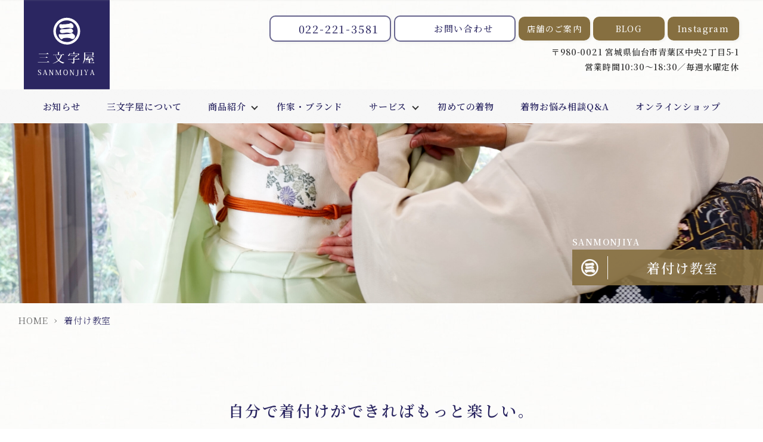

--- FILE ---
content_type: text/html; charset=UTF-8
request_url: https://sanmonjiya-kimono.com/dressing_class.html
body_size: 11968
content:
<!doctype html>
<html>
<head>
  <meta charset="UTF-8">
  <title>仙台の着物屋｜和装・振袖・帯のことなら三文字屋呉服店へ着付け教室 | 仙台の着物屋｜和装・振袖・帯のことなら三文字屋呉服店へ</title>
  <meta name="viewport" content="width=device-width,initial-scale=1.0">
  <meta name="format-detection" content="telephone=no">
  <link rel="shortcut icon" href="https://sanmonjiya-kimono.com/wp/wp-content/themes/sanmonjiya/favicon.ico">
  <link rel="apple-touch-icon" sizes="180x180" href="https://sanmonjiya-kimono.com/wp/wp-content/themes/sanmonjiya/img/common/apple-touch-icon.png">

  <!-- Googlefont -->
  <link rel="preconnect" href="https://fonts.gstatic.com">
  <link href="https://fonts.googleapis.com/css2?family=Noto+Serif+JP:wght@300;400;500;600;700&display=swap" rel="stylesheet">

  <!-- スタイルシート -->
  <link rel="stylesheet" href="https://sanmonjiya-kimono.com/wp/wp-content/themes/sanmonjiya/css/reset.css">
  <link rel="stylesheet" href="https://sanmonjiya-kimono.com/wp/wp-content/themes/sanmonjiya/slick/slick.css">
  <link rel="stylesheet" href="https://sanmonjiya-kimono.com/wp/wp-content/themes/sanmonjiya/slick/slick-theme.css">
  <link rel="stylesheet" href="https://use.fontawesome.com/releases/v5.6.1/css/all.css">
  <link rel="stylesheet" href="https://sanmonjiya-kimono.com/wp/wp-content/themes/sanmonjiya/magnific/magnific-popup.css">
  <link rel="stylesheet" href="https://sanmonjiya-kimono.com/wp/wp-content/themes/sanmonjiya/css/modal/modal.css" />


		<!-- All in One SEO 4.9.3 - aioseo.com -->
	<meta name="description" content="仙台市青葉区クリスロード商店街にある三文字屋呉服店では、着付けとマナー教室を開催しております。着物の着付けはもちろん、着物の知識や着物を着た際の美しい立ち振る舞いなど着物のマナーも学べます。週1回、全12回のレッスンは、午後と夜間の2部制になっておりますので、家事の隙間時間やお仕事帰りなど、ご自分のライフスタイルに合わせて受けることができます。もっと着物を身近に感じてもらいたい、自分で着られるようになり着物を好きになってほしいという思いを込めております。これから着付けを初めたい初心者の方や久しぶりに着付けをする方まで、お気軽にお問い合わせください。" />
	<meta name="robots" content="max-image-preview:large" />
	<link rel="canonical" href="https://sanmonjiya-kimono.com/dressing_class.html" />
	<meta name="generator" content="All in One SEO (AIOSEO) 4.9.3" />
		<meta property="og:locale" content="ja_JP" />
		<meta property="og:site_name" content="仙台の着物屋｜和装・振袖・帯のことなら三文字屋呉服店へ | 三文字屋|宮城県仙台市の呉服店です。" />
		<meta property="og:type" content="article" />
		<meta property="og:title" content="着付け教室 | 仙台の着物屋｜和装・振袖・帯のことなら三文字屋呉服店へ" />
		<meta property="og:description" content="仙台市青葉区クリスロード商店街にある三文字屋呉服店では、着付けとマナー教室を開催しております。着物の着付けはもちろん、着物の知識や着物を着た際の美しい立ち振る舞いなど着物のマナーも学べます。週1回、全12回のレッスンは、午後と夜間の2部制になっておりますので、家事の隙間時間やお仕事帰りなど、ご自分のライフスタイルに合わせて受けることができます。もっと着物を身近に感じてもらいたい、自分で着られるようになり着物を好きになってほしいという思いを込めております。これから着付けを初めたい初心者の方や久しぶりに着付けをする方まで、お気軽にお問い合わせください。" />
		<meta property="og:url" content="https://sanmonjiya-kimono.com/dressing_class.html" />
		<meta property="og:image" content="https://sanmonjiya-kimono.com/wp/wp-content/themes/sanmonjiya/img/top/hero_top01@2x.jpg" />
		<meta property="og:image:secure_url" content="https://sanmonjiya-kimono.com/wp/wp-content/themes/sanmonjiya/img/top/hero_top01@2x.jpg" />
		<meta property="article:published_time" content="2021-06-19T04:51:15+00:00" />
		<meta property="article:modified_time" content="2021-06-19T04:51:15+00:00" />
		<meta name="twitter:card" content="summary_large_image" />
		<meta name="twitter:site" content="@kimonosanmonji" />
		<meta name="twitter:title" content="着付け教室 | 仙台の着物屋｜和装・振袖・帯のことなら三文字屋呉服店へ" />
		<meta name="twitter:description" content="仙台市青葉区クリスロード商店街にある三文字屋呉服店では、着付けとマナー教室を開催しております。着物の着付けはもちろん、着物の知識や着物を着た際の美しい立ち振る舞いなど着物のマナーも学べます。週1回、全12回のレッスンは、午後と夜間の2部制になっておりますので、家事の隙間時間やお仕事帰りなど、ご自分のライフスタイルに合わせて受けることができます。もっと着物を身近に感じてもらいたい、自分で着られるようになり着物を好きになってほしいという思いを込めております。これから着付けを初めたい初心者の方や久しぶりに着付けをする方まで、お気軽にお問い合わせください。" />
		<meta name="twitter:creator" content="@kimonosanmonji" />
		<meta name="twitter:image" content="https://sanmonjiya-kimono.com/wp/wp-content/themes/sanmonjiya/img/top/hero_top01@2x.jpg" />
		<script type="application/ld+json" class="aioseo-schema">
			{"@context":"https:\/\/schema.org","@graph":[{"@type":"BreadcrumbList","@id":"https:\/\/sanmonjiya-kimono.com\/dressing_class.html#breadcrumblist","itemListElement":[{"@type":"ListItem","@id":"https:\/\/sanmonjiya-kimono.com#listItem","position":1,"name":"\u30db\u30fc\u30e0","item":"https:\/\/sanmonjiya-kimono.com","nextItem":{"@type":"ListItem","@id":"https:\/\/sanmonjiya-kimono.com\/dressing_class.html#listItem","name":"\u7740\u4ed8\u3051\u6559\u5ba4"}},{"@type":"ListItem","@id":"https:\/\/sanmonjiya-kimono.com\/dressing_class.html#listItem","position":2,"name":"\u7740\u4ed8\u3051\u6559\u5ba4","previousItem":{"@type":"ListItem","@id":"https:\/\/sanmonjiya-kimono.com#listItem","name":"\u30db\u30fc\u30e0"}}]},{"@type":"Organization","@id":"https:\/\/sanmonjiya-kimono.com\/#organization","name":"\u4e09\u6587\u5b57\u5c4b\u5449\u670d\u5e97","description":"\u4e09\u6587\u5b57\u5c4b|\u5bae\u57ce\u770c\u4ed9\u53f0\u5e02\u306e\u5449\u670d\u5e97\u3067\u3059\u3002","url":"https:\/\/sanmonjiya-kimono.com\/","telephone":"+81222213581","logo":{"@type":"ImageObject","url":"https:\/\/sanmonjiya-kimono.com\/wp\/wp-content\/themes\/sanmonjiya\/img\/common\/apple-touch-icon.png","@id":"https:\/\/sanmonjiya-kimono.com\/dressing_class.html\/#organizationLogo"},"image":{"@id":"https:\/\/sanmonjiya-kimono.com\/dressing_class.html\/#organizationLogo"},"sameAs":["https:\/\/twitter.com\/kimonosanmonji","https:\/\/www.instagram.com\/sanmonjiya_kimono\/"]},{"@type":"WebPage","@id":"https:\/\/sanmonjiya-kimono.com\/dressing_class.html#webpage","url":"https:\/\/sanmonjiya-kimono.com\/dressing_class.html","name":"\u7740\u4ed8\u3051\u6559\u5ba4 | \u4ed9\u53f0\u306e\u7740\u7269\u5c4b\uff5c\u548c\u88c5\u30fb\u632f\u8896\u30fb\u5e2f\u306e\u3053\u3068\u306a\u3089\u4e09\u6587\u5b57\u5c4b\u5449\u670d\u5e97\u3078","description":"\u4ed9\u53f0\u5e02\u9752\u8449\u533a\u30af\u30ea\u30b9\u30ed\u30fc\u30c9\u5546\u5e97\u8857\u306b\u3042\u308b\u4e09\u6587\u5b57\u5c4b\u5449\u670d\u5e97\u3067\u306f\u3001\u7740\u4ed8\u3051\u3068\u30de\u30ca\u30fc\u6559\u5ba4\u3092\u958b\u50ac\u3057\u3066\u304a\u308a\u307e\u3059\u3002\u7740\u7269\u306e\u7740\u4ed8\u3051\u306f\u3082\u3061\u308d\u3093\u3001\u7740\u7269\u306e\u77e5\u8b58\u3084\u7740\u7269\u3092\u7740\u305f\u969b\u306e\u7f8e\u3057\u3044\u7acb\u3061\u632f\u308b\u821e\u3044\u306a\u3069\u7740\u7269\u306e\u30de\u30ca\u30fc\u3082\u5b66\u3079\u307e\u3059\u3002\u90311\u56de\u3001\u516812\u56de\u306e\u30ec\u30c3\u30b9\u30f3\u306f\u3001\u5348\u5f8c\u3068\u591c\u9593\u306e2\u90e8\u5236\u306b\u306a\u3063\u3066\u304a\u308a\u307e\u3059\u306e\u3067\u3001\u5bb6\u4e8b\u306e\u9699\u9593\u6642\u9593\u3084\u304a\u4ed5\u4e8b\u5e30\u308a\u306a\u3069\u3001\u3054\u81ea\u5206\u306e\u30e9\u30a4\u30d5\u30b9\u30bf\u30a4\u30eb\u306b\u5408\u308f\u305b\u3066\u53d7\u3051\u308b\u3053\u3068\u304c\u3067\u304d\u307e\u3059\u3002\u3082\u3063\u3068\u7740\u7269\u3092\u8eab\u8fd1\u306b\u611f\u3058\u3066\u3082\u3089\u3044\u305f\u3044\u3001\u81ea\u5206\u3067\u7740\u3089\u308c\u308b\u3088\u3046\u306b\u306a\u308a\u7740\u7269\u3092\u597d\u304d\u306b\u306a\u3063\u3066\u307b\u3057\u3044\u3068\u3044\u3046\u601d\u3044\u3092\u8fbc\u3081\u3066\u304a\u308a\u307e\u3059\u3002\u3053\u308c\u304b\u3089\u7740\u4ed8\u3051\u3092\u521d\u3081\u305f\u3044\u521d\u5fc3\u8005\u306e\u65b9\u3084\u4e45\u3057\u3076\u308a\u306b\u7740\u4ed8\u3051\u3092\u3059\u308b\u65b9\u307e\u3067\u3001\u304a\u6c17\u8efd\u306b\u304a\u554f\u3044\u5408\u308f\u305b\u304f\u3060\u3055\u3044\u3002","inLanguage":"ja","isPartOf":{"@id":"https:\/\/sanmonjiya-kimono.com\/#website"},"breadcrumb":{"@id":"https:\/\/sanmonjiya-kimono.com\/dressing_class.html#breadcrumblist"},"datePublished":"2021-06-19T13:51:15+09:00","dateModified":"2021-06-19T13:51:15+09:00"},{"@type":"WebSite","@id":"https:\/\/sanmonjiya-kimono.com\/#website","url":"https:\/\/sanmonjiya-kimono.com\/","name":"\u4ed9\u53f0\u306e\u7740\u7269\u5c4b\uff5c\u548c\u88c5\u30fb\u632f\u8896\u30fb\u5e2f\u306e\u3053\u3068\u306a\u3089\u4e09\u6587\u5b57\u5c4b\u5449\u670d\u5e97\u3078","description":"\u4e09\u6587\u5b57\u5c4b|\u5bae\u57ce\u770c\u4ed9\u53f0\u5e02\u306e\u5449\u670d\u5e97\u3067\u3059\u3002","inLanguage":"ja","publisher":{"@id":"https:\/\/sanmonjiya-kimono.com\/#organization"}}]}
		</script>
		<!-- All in One SEO -->

<link rel='dns-prefetch' href='//code.jquery.com' />
<link rel="alternate" title="oEmbed (JSON)" type="application/json+oembed" href="https://sanmonjiya-kimono.com/wp-json/oembed/1.0/embed?url=https%3A%2F%2Fsanmonjiya-kimono.com%2Fdressing_class.html" />
<link rel="alternate" title="oEmbed (XML)" type="text/xml+oembed" href="https://sanmonjiya-kimono.com/wp-json/oembed/1.0/embed?url=https%3A%2F%2Fsanmonjiya-kimono.com%2Fdressing_class.html&#038;format=xml" />
<style id='wp-img-auto-sizes-contain-inline-css' type='text/css'>
img:is([sizes=auto i],[sizes^="auto," i]){contain-intrinsic-size:3000px 1500px}
/*# sourceURL=wp-img-auto-sizes-contain-inline-css */
</style>
<style id='classic-theme-styles-inline-css' type='text/css'>
/*! This file is auto-generated */
.wp-block-button__link{color:#fff;background-color:#32373c;border-radius:9999px;box-shadow:none;text-decoration:none;padding:calc(.667em + 2px) calc(1.333em + 2px);font-size:1.125em}.wp-block-file__button{background:#32373c;color:#fff;text-decoration:none}
/*# sourceURL=/wp-includes/css/classic-themes.min.css */
</style>
<script type="text/javascript" src="//code.jquery.com/jquery-3.7.0.min.js" id="jquery-js"></script>
<script type="text/javascript" src="//code.jquery.com/jquery-migrate-3.4.1.min.js" id="jquery-migrate-js"></script>
<link rel="https://api.w.org/" href="https://sanmonjiya-kimono.com/wp-json/" /><link rel="alternate" title="JSON" type="application/json" href="https://sanmonjiya-kimono.com/wp-json/wp/v2/pages/33" /><link rel='shortlink' href='https://sanmonjiya-kimono.com/?p=33' />

<link rel="stylesheet" href="https://sanmonjiya-kimono.com/wp/wp-content/themes/sanmonjiya/style.css?20250617061042">

<!-- Google Tag Manager -->
<script>(function(w,d,s,l,i){w[l]=w[l]||[];w[l].push({'gtm.start':
new Date().getTime(),event:'gtm.js'});var f=d.getElementsByTagName(s)[0],
j=d.createElement(s),dl=l!='dataLayer'?'&l='+l:'';j.async=true;j.src=
'https://www.googletagmanager.com/gtm.js?id='+i+dl;f.parentNode.insertBefore(j,f);
})(window,document,'script','dataLayer','GTM-MZVK2XC');</script>
<!-- End Google Tag Manager -->
<style id='global-styles-inline-css' type='text/css'>
:root{--wp--preset--aspect-ratio--square: 1;--wp--preset--aspect-ratio--4-3: 4/3;--wp--preset--aspect-ratio--3-4: 3/4;--wp--preset--aspect-ratio--3-2: 3/2;--wp--preset--aspect-ratio--2-3: 2/3;--wp--preset--aspect-ratio--16-9: 16/9;--wp--preset--aspect-ratio--9-16: 9/16;--wp--preset--color--black: #000000;--wp--preset--color--cyan-bluish-gray: #abb8c3;--wp--preset--color--white: #ffffff;--wp--preset--color--pale-pink: #f78da7;--wp--preset--color--vivid-red: #cf2e2e;--wp--preset--color--luminous-vivid-orange: #ff6900;--wp--preset--color--luminous-vivid-amber: #fcb900;--wp--preset--color--light-green-cyan: #7bdcb5;--wp--preset--color--vivid-green-cyan: #00d084;--wp--preset--color--pale-cyan-blue: #8ed1fc;--wp--preset--color--vivid-cyan-blue: #0693e3;--wp--preset--color--vivid-purple: #9b51e0;--wp--preset--gradient--vivid-cyan-blue-to-vivid-purple: linear-gradient(135deg,rgb(6,147,227) 0%,rgb(155,81,224) 100%);--wp--preset--gradient--light-green-cyan-to-vivid-green-cyan: linear-gradient(135deg,rgb(122,220,180) 0%,rgb(0,208,130) 100%);--wp--preset--gradient--luminous-vivid-amber-to-luminous-vivid-orange: linear-gradient(135deg,rgb(252,185,0) 0%,rgb(255,105,0) 100%);--wp--preset--gradient--luminous-vivid-orange-to-vivid-red: linear-gradient(135deg,rgb(255,105,0) 0%,rgb(207,46,46) 100%);--wp--preset--gradient--very-light-gray-to-cyan-bluish-gray: linear-gradient(135deg,rgb(238,238,238) 0%,rgb(169,184,195) 100%);--wp--preset--gradient--cool-to-warm-spectrum: linear-gradient(135deg,rgb(74,234,220) 0%,rgb(151,120,209) 20%,rgb(207,42,186) 40%,rgb(238,44,130) 60%,rgb(251,105,98) 80%,rgb(254,248,76) 100%);--wp--preset--gradient--blush-light-purple: linear-gradient(135deg,rgb(255,206,236) 0%,rgb(152,150,240) 100%);--wp--preset--gradient--blush-bordeaux: linear-gradient(135deg,rgb(254,205,165) 0%,rgb(254,45,45) 50%,rgb(107,0,62) 100%);--wp--preset--gradient--luminous-dusk: linear-gradient(135deg,rgb(255,203,112) 0%,rgb(199,81,192) 50%,rgb(65,88,208) 100%);--wp--preset--gradient--pale-ocean: linear-gradient(135deg,rgb(255,245,203) 0%,rgb(182,227,212) 50%,rgb(51,167,181) 100%);--wp--preset--gradient--electric-grass: linear-gradient(135deg,rgb(202,248,128) 0%,rgb(113,206,126) 100%);--wp--preset--gradient--midnight: linear-gradient(135deg,rgb(2,3,129) 0%,rgb(40,116,252) 100%);--wp--preset--font-size--small: 13px;--wp--preset--font-size--medium: 20px;--wp--preset--font-size--large: 36px;--wp--preset--font-size--x-large: 42px;--wp--preset--spacing--20: 0.44rem;--wp--preset--spacing--30: 0.67rem;--wp--preset--spacing--40: 1rem;--wp--preset--spacing--50: 1.5rem;--wp--preset--spacing--60: 2.25rem;--wp--preset--spacing--70: 3.38rem;--wp--preset--spacing--80: 5.06rem;--wp--preset--shadow--natural: 6px 6px 9px rgba(0, 0, 0, 0.2);--wp--preset--shadow--deep: 12px 12px 50px rgba(0, 0, 0, 0.4);--wp--preset--shadow--sharp: 6px 6px 0px rgba(0, 0, 0, 0.2);--wp--preset--shadow--outlined: 6px 6px 0px -3px rgb(255, 255, 255), 6px 6px rgb(0, 0, 0);--wp--preset--shadow--crisp: 6px 6px 0px rgb(0, 0, 0);}:where(.is-layout-flex){gap: 0.5em;}:where(.is-layout-grid){gap: 0.5em;}body .is-layout-flex{display: flex;}.is-layout-flex{flex-wrap: wrap;align-items: center;}.is-layout-flex > :is(*, div){margin: 0;}body .is-layout-grid{display: grid;}.is-layout-grid > :is(*, div){margin: 0;}:where(.wp-block-columns.is-layout-flex){gap: 2em;}:where(.wp-block-columns.is-layout-grid){gap: 2em;}:where(.wp-block-post-template.is-layout-flex){gap: 1.25em;}:where(.wp-block-post-template.is-layout-grid){gap: 1.25em;}.has-black-color{color: var(--wp--preset--color--black) !important;}.has-cyan-bluish-gray-color{color: var(--wp--preset--color--cyan-bluish-gray) !important;}.has-white-color{color: var(--wp--preset--color--white) !important;}.has-pale-pink-color{color: var(--wp--preset--color--pale-pink) !important;}.has-vivid-red-color{color: var(--wp--preset--color--vivid-red) !important;}.has-luminous-vivid-orange-color{color: var(--wp--preset--color--luminous-vivid-orange) !important;}.has-luminous-vivid-amber-color{color: var(--wp--preset--color--luminous-vivid-amber) !important;}.has-light-green-cyan-color{color: var(--wp--preset--color--light-green-cyan) !important;}.has-vivid-green-cyan-color{color: var(--wp--preset--color--vivid-green-cyan) !important;}.has-pale-cyan-blue-color{color: var(--wp--preset--color--pale-cyan-blue) !important;}.has-vivid-cyan-blue-color{color: var(--wp--preset--color--vivid-cyan-blue) !important;}.has-vivid-purple-color{color: var(--wp--preset--color--vivid-purple) !important;}.has-black-background-color{background-color: var(--wp--preset--color--black) !important;}.has-cyan-bluish-gray-background-color{background-color: var(--wp--preset--color--cyan-bluish-gray) !important;}.has-white-background-color{background-color: var(--wp--preset--color--white) !important;}.has-pale-pink-background-color{background-color: var(--wp--preset--color--pale-pink) !important;}.has-vivid-red-background-color{background-color: var(--wp--preset--color--vivid-red) !important;}.has-luminous-vivid-orange-background-color{background-color: var(--wp--preset--color--luminous-vivid-orange) !important;}.has-luminous-vivid-amber-background-color{background-color: var(--wp--preset--color--luminous-vivid-amber) !important;}.has-light-green-cyan-background-color{background-color: var(--wp--preset--color--light-green-cyan) !important;}.has-vivid-green-cyan-background-color{background-color: var(--wp--preset--color--vivid-green-cyan) !important;}.has-pale-cyan-blue-background-color{background-color: var(--wp--preset--color--pale-cyan-blue) !important;}.has-vivid-cyan-blue-background-color{background-color: var(--wp--preset--color--vivid-cyan-blue) !important;}.has-vivid-purple-background-color{background-color: var(--wp--preset--color--vivid-purple) !important;}.has-black-border-color{border-color: var(--wp--preset--color--black) !important;}.has-cyan-bluish-gray-border-color{border-color: var(--wp--preset--color--cyan-bluish-gray) !important;}.has-white-border-color{border-color: var(--wp--preset--color--white) !important;}.has-pale-pink-border-color{border-color: var(--wp--preset--color--pale-pink) !important;}.has-vivid-red-border-color{border-color: var(--wp--preset--color--vivid-red) !important;}.has-luminous-vivid-orange-border-color{border-color: var(--wp--preset--color--luminous-vivid-orange) !important;}.has-luminous-vivid-amber-border-color{border-color: var(--wp--preset--color--luminous-vivid-amber) !important;}.has-light-green-cyan-border-color{border-color: var(--wp--preset--color--light-green-cyan) !important;}.has-vivid-green-cyan-border-color{border-color: var(--wp--preset--color--vivid-green-cyan) !important;}.has-pale-cyan-blue-border-color{border-color: var(--wp--preset--color--pale-cyan-blue) !important;}.has-vivid-cyan-blue-border-color{border-color: var(--wp--preset--color--vivid-cyan-blue) !important;}.has-vivid-purple-border-color{border-color: var(--wp--preset--color--vivid-purple) !important;}.has-vivid-cyan-blue-to-vivid-purple-gradient-background{background: var(--wp--preset--gradient--vivid-cyan-blue-to-vivid-purple) !important;}.has-light-green-cyan-to-vivid-green-cyan-gradient-background{background: var(--wp--preset--gradient--light-green-cyan-to-vivid-green-cyan) !important;}.has-luminous-vivid-amber-to-luminous-vivid-orange-gradient-background{background: var(--wp--preset--gradient--luminous-vivid-amber-to-luminous-vivid-orange) !important;}.has-luminous-vivid-orange-to-vivid-red-gradient-background{background: var(--wp--preset--gradient--luminous-vivid-orange-to-vivid-red) !important;}.has-very-light-gray-to-cyan-bluish-gray-gradient-background{background: var(--wp--preset--gradient--very-light-gray-to-cyan-bluish-gray) !important;}.has-cool-to-warm-spectrum-gradient-background{background: var(--wp--preset--gradient--cool-to-warm-spectrum) !important;}.has-blush-light-purple-gradient-background{background: var(--wp--preset--gradient--blush-light-purple) !important;}.has-blush-bordeaux-gradient-background{background: var(--wp--preset--gradient--blush-bordeaux) !important;}.has-luminous-dusk-gradient-background{background: var(--wp--preset--gradient--luminous-dusk) !important;}.has-pale-ocean-gradient-background{background: var(--wp--preset--gradient--pale-ocean) !important;}.has-electric-grass-gradient-background{background: var(--wp--preset--gradient--electric-grass) !important;}.has-midnight-gradient-background{background: var(--wp--preset--gradient--midnight) !important;}.has-small-font-size{font-size: var(--wp--preset--font-size--small) !important;}.has-medium-font-size{font-size: var(--wp--preset--font-size--medium) !important;}.has-large-font-size{font-size: var(--wp--preset--font-size--large) !important;}.has-x-large-font-size{font-size: var(--wp--preset--font-size--x-large) !important;}
/*# sourceURL=global-styles-inline-css */
</style>
</head>

<body class="wp-singular page-template page-template-page-dressing_class page-template-page-dressing_class-php page page-id-33 wp-theme-sanmonjiya" ontouchstart="">
<!-- Google Tag Manager (noscript) -->
<noscript><iframe src="https://www.googletagmanager.com/ns.html?id=GTM-MZVK2XC"
height="0" width="0" style="display:none;visibility:hidden"></iframe></noscript>
<!-- End Google Tag Manager (noscript) -->

  <div class="wrapper" id="# top">

    <!-- header -->
    <header id="header">
    <div class="sub_nav">
      <div class="box_left">
          <h1>
            <a href="https://sanmonjiya-kimono.com">
              <div class="img_box logo_pc "><img loading="lazy" src="https://sanmonjiya-kimono.com/wp/wp-content/themes/sanmonjiya/img/common/logo.svg" alt="仙台の着物屋 三文字屋呉服店"></div>
              <div class="img_box logo_sp "><img loading="lazy" src="https://sanmonjiya-kimono.com/wp/wp-content/themes/sanmonjiya/img/common/logoyoko.svg" alt="仙台の着物屋 三文字屋呉服店"></div>
            </a>
          </h1>
      </div>
      <div class="box_right">
        <div class="pc">
            <div class="btn_box">
                    <div class="btn01">
                    <a href="tel:022-221-3581" class="btn_01">
                        <div class="img_box">
                            <svg class="phone_icon" xmlns="http://www.w3.org/2000/svg" viewBox="0 0 26.74 26.79">
                                <path class="cls-1" d="M57.64,34v3.75a2.51,2.51,0,0,1-2.49,2.51h-.24a24.72,24.72,0,0,1-10.79-3.84,24.4,24.4,0,0,1-7.5-7.5A24.73,24.73,0,0,1,32.79,18a2.49,2.49,0,0,1,2.26-2.71h4a2.5,2.5,0,0,1,2.5,2.15A16.26,16.26,0,0,0,42.4,21a2.52,2.52,0,0,1-.56,2.64l-1.59,1.59a20,20,0,0,0,7.5,7.5l1.59-1.59A2.47,2.47,0,0,1,52,30.56a16.48,16.48,0,0,0,3.52.87A2.51,2.51,0,0,1,57.64,34Z" transform="translate(-31.84 -14.38)"/></svg>
                        </div>022-221-3581</a>
                    </div>
                    <div class="btn01">
                      <a href="https://sanmonjiya-kimono.com/contact.html" class="btn_01 fs14">
                          <div class="img_box">
                            <svg class="mail_icon" xmlns="http://www.w3.org/2000/svg" viewBox="0 0 26.88 21.88">
                                <path class="cls-1" d="M35.21,17.77h20a2.51,2.51,0,0,1,2.5,2.5v15a2.51,2.51,0,0,1-2.5,2.5h-20a2.5,2.5,0,0,1-2.5-2.5v-15A2.51,2.51,0,0,1,35.21,17.77Z" transform="translate(-31.77 -16.84)"/><polyline class="cls-1" points="25.94 3.44 13.44 12.19 0.94 3.44"/></svg>
                          </div>お問い合わせ</a>
                    </div>

                <div class="btn02">
                  <a href="https://sanmonjiya-kimono.com/shop_info.html" class="btn_02 fs14">店舗のご案内</a>
                </div>
                <div class="btn02">
                  <a href="http://blog.livedoor.jp/sanmonjiya_kimono/" target="_blank" class="btn_02 fs14">BLOG</a>
                </div>
                <div class="btn02">
                  <a href="https://www.instagram.com/sanmonjiya_kimono/?hl=ja" target="_blank" class="btn_02 fs14">Instagram</a>
                </div>
            </div>
            <p>〒980-0021 宮城県仙台市青葉区中央2丁目5-1<br>
                  営業時間10:30～18:30／毎週水曜定休 </p>
        </div>
        <div class="img_box sp icon_tel"><a href="tel:022-221-3581"><img src="https://sanmonjiya-kimono.com/wp/wp-content/themes/sanmonjiya/img/common/phone_white.svg" alt="phone"></a></div>
        <div class="img_box sp icon_mail"><a href="https://sanmonjiya-kimono.com/contact.html"><img src="https://sanmonjiya-kimono.com/wp/wp-content/themes/sanmonjiya/img/common/mail_white.svg" alt="phone"></a></div>
        <div class="outer"><div id="js-hamburger" class="openbtn sp"><span></span><span></span><span></span></div></div>
      </div>
    </div>

    <nav id="g-nav" class="main-nav">
        <div id="g-nav-list">
          <ul>
            <li><a href="https://sanmonjiya-kimono.com/news.html">お知らせ</a></li>
            <li><a href="https://sanmonjiya-kimono.com/about.html">三文字屋について</a></li>
            <li class="has-child"><a href="https://sanmonjiya-kimono.com/products.html">商品紹介</a>
              <ul>
                  <li><a href="https://sanmonjiya-kimono.com/products/formal.html">フォーマル着物</a></li>
                  <li><a href="https://sanmonjiya-kimono.com/products/casual.html">カジュアル着物</a></li>
                  <li><a href="https://sanmonjiya-kimono.com/products/band.html">帯</a></li>
                  <li><a href="https://sanmonjiya-kimono.com/products/furisode.html">振袖</a></li>
                  <li><a href="https://sanmonjiya-kimono.com/products/yukata.html">浴衣</a></li>
                  <li><a href="https://sanmonjiya-kimono.com/products/mens_kimono.html">男性着物</a></li>
                  <li><a href="https://sanmonjiya-kimono.com/products/accessories.html">和装小物・バッグ・草履</a></li>
              </ul>
            </li>
            <li><a href="https://sanmonjiya-kimono.com/brand.html">作家・ブランド</a></li>
            <li class="has-child"><a href="#">サービス</a>
              <ul>
                  <li><a href="https://sanmonjiya-kimono.com/dressing_class.html">着付け教室</a></li>
                  <li><a href="https://sanmonjiya-kimono.com/care.html">着物のお手入れ</a></li>
                  <li><a href="https://sanmonjiya-kimono.com/repair.html">着物のお直し</a></li>
              </ul>
            </li>
            <li><a href="https://sanmonjiya-kimono.com/first_time.html">初めての着物</a></li>
            <li><a href="https://sanmonjiya-kimono.com/q_a">着物お悩み相談Q&amp;A</a></li>
            <li class="pc"><a href="https://sanmonjiya-online.com/" target="_blank">オンラインショップ</a></li>
            <li class="sp"><a href="https://sanmonjiya-kimono.com/shop_info.html">店舗のご案内</a></li>
            <li class="sp"><a href="http://blog.livedoor.jp/sanmonjiya_kimono/" target="_blank">BLOG</a></li>
            <li class="sp"><a href="https://www.instagram.com/sanmonjiya_kimono/?hl=ja" target="_blank">Instagram</a></li>
          </ul>
            <div class="sp">
                <div class="btn01 navy">
                  <a href="https://sanmonjiya-online.com/" target="_blank" class="btn_01 fs14">
                      <div class="img_box">
                        <!--<svg class="mail_icon" xmlns="http://www.w3.org/2000/svg" viewBox="0 0 26.88 21.88">
                            <path class="cls-1" d="M35.21,17.77h20a2.51,2.51,0,0,1,2.5,2.5v15a2.51,2.51,0,0,1-2.5,2.5h-20a2.5,2.5,0,0,1-2.5-2.5v-15A2.51,2.51,0,0,1,35.21,17.77Z" transform="translate(-31.77 -16.84)"/><polyline class="cls-1" points="25.94 3.44 13.44 12.19 0.94 3.44"/></svg>-->
                      </div>オンラインショップ</a>
                </div>
                <a href="https://sanmonjiya-kimono.com"><div class="img_box logo "><img loading="lazy" src="https://sanmonjiya-kimono.com/wp/wp-content/themes/sanmonjiya/img/common/logo.svg" alt="三文字屋ロゴ"></div></a>
                <a href="tel:022-221-3581"><p class="tel">022-221-3581</p></a>
                <p>〒980-0021<br>
                    宮城県仙台市青葉区中央2丁目5-1 <br>
                    営業時間10:30～18:30／毎週水曜定休 </p>
                <div class="btn01 navy">
                  <a href="https://sanmonjiya-kimono.com/contact.html" class="btn_01 fs14">
                      <div class="img_box">
                        <svg class="mail_icon" xmlns="http://www.w3.org/2000/svg" viewBox="0 0 26.88 21.88">
                            <path class="cls-1" d="M35.21,17.77h20a2.51,2.51,0,0,1,2.5,2.5v15a2.51,2.51,0,0,1-2.5,2.5h-20a2.5,2.5,0,0,1-2.5-2.5v-15A2.51,2.51,0,0,1,35.21,17.77Z" transform="translate(-31.77 -16.84)"/><polyline class="cls-1" points="25.94 3.44 13.44 12.19 0.94 3.44"/></svg>
                      </div>お問い合わせ</a>
                </div>
            </div>
        </div>
    </nav>
  </header>
<!-- /headerここまで -->

<!-- hero -->
<div class="hero">
  <div class="img_box hero_pc"><img src="https://sanmonjiya-kimono.com/wp/wp-content/themes/sanmonjiya/img/dressing_class/hero@2x.jpg" alt="着付け教室"></div>
  <div class="img_box hero_sp"><img src="https://sanmonjiya-kimono.com/wp/wp-content/themes/sanmonjiya/img/dressing_class/hero_sp@2x.jpg" alt="着付け教室"></div>
  <div class="hero_text">
    <p>SANMONJIYA</p>
    <div class="flex_box">
      <div class="img_box"><img src="https://sanmonjiya-kimono.com/wp/wp-content/themes/sanmonjiya/img/common/3.svg" alt="三"></div>
      <h2>着付け教室</h2>
    </div>
  </div>
</div>
<!-- /heroここまで -->
<!-- パンくずリスト -->
<div class="cp_breadcrumb">
  <ul class="breadcrumbs">
    <li><a href="https://sanmonjiya-kimono.com" >HOME</a></li><li>着付け教室</li>  </ul>
</div>
<!-- /パンくずリスト -->

<main>

  <section>
    <div class="inner">
      <div class="title_box">
        <h2>自分で着付けができれば<br class="br_sp">もっと楽しい。<br>
          基礎からわかりやすく指導。</h2>
        <div class="img_box"><img src="https://sanmonjiya-kimono.com/wp/wp-content/themes/sanmonjiya/img/common/point01.svg" alt="point"></div>
        <p>三文字屋呉服店では、もっと着物を身近に感じてもらいたい、自分で着られるようになり着物を好きになってほしいという思いを込めて着付けとマナー教室を開催しております。
          是非、この機会に着付けを習得してみませんか？皆様のご参加をお待ちしております。</p>
      </div>
      <div class="main_image flex_box">
        <div class="img_box"><img loading="lazy" src="https://sanmonjiya-kimono.com/wp/wp-content/themes/sanmonjiya/img/dressing_class/class_image01@2x.jpg" alt="着付け教室01"></div>
        <div class="img_box"><img loading="lazy" src="https://sanmonjiya-kimono.com/wp/wp-content/themes/sanmonjiya/img/dressing_class/class_image02@2x.jpg" alt="着付け教室02"></div>
      </div>
      <div class="title_box">
        <h3>きもの着付けとマナー教室
          <div class="img_box"><img src="https://sanmonjiya-kimono.com/wp/wp-content/themes/sanmonjiya/img/common/pointh3.svg" alt="point"></div>
        </h3>
      </div>

      <!-- manners classroom -->
      <div class="shop_contents">
        <ul>
          <li>
            <dl>
              <dt>受講場所</dt>
              <dd>三文字屋４階和室<br class="br_sp">（仙台市青葉区中央2-5-1）</dd>
            </dl>
          </li>
          <li>
            <dl>
              <dt>期間</dt>
              <dd>3ヶ月間　全12回レッスン</dd>
            </dl>
          </li>
          <li>
            <dl>
              <dt>開催日</dt>
              <dd>毎週木曜日</dd>
            </dl>
          </li>
          <li>
            <dl>
              <dt>開催時間</dt>
              <dd>午後の部14:00～16:00 <br class="br_sp">夜間の部18:30～20:30</dd>
            </dl>
          </li>
          <li>
            <dl>
              <dt>受講料</dt>
              <dd>入会金無料／月受講料4,000円（税込）</dd>
            </dl>
          </li>
          <li>
            <dl>
              <dt>お支払方法</dt>
              <dd>三文字屋店舗にて前月までに現金にてお支払お願いいたします。</dd>
            </dl>
          </li>
          <li>
            <dl>
              <dt>ご持参いただくもの</dt>
              <dd>・初回は筆記用具のみご用意ください。<br>
                ・2回目以降は講師より説明があります。</dd>
            </dl>
          </li>
          <li>
            <dl>
              <dt>お申込み方法</dt>
              <dd>三文字屋１F店舗スタッフまでお気軽にお声がけください。<br>
                お電話はまたはWEB申込フォームからもお問合せお待ちしております。</dd>
            </dl>
          </li>
        </ul>
        <div class="flex_box">
          <div class="btn01 navy">
            <a href="tel:022-221-3581" class="btn_01">
              <div class="img_box">
                <svg class="phone_icon" xmlns="http://www.w3.org/2000/svg" viewBox="0 0 26.74 26.79">
                  <path class="cls-1" d="M57.64,34v3.75a2.51,2.51,0,0,1-2.49,2.51h-.24a24.72,24.72,0,0,1-10.79-3.84,24.4,24.4,0,0,1-7.5-7.5A24.73,24.73,0,0,1,32.79,18a2.49,2.49,0,0,1,2.26-2.71h4a2.5,2.5,0,0,1,2.5,2.15A16.26,16.26,0,0,0,42.4,21a2.52,2.52,0,0,1-.56,2.64l-1.59,1.59a20,20,0,0,0,7.5,7.5l1.59-1.59A2.47,2.47,0,0,1,52,30.56a16.48,16.48,0,0,0,3.52.87A2.51,2.51,0,0,1,57.64,34Z" transform="translate(-31.84 -14.38)" />
                </svg>
              </div>022-221-3581
            </a>
          </div>
          <div class="btn01 navy">
            <a href="https://sanmonjiya-kimono.com/contact.html" class="btn_01 fs14">
              <div class="img_box">
                <svg class="mail_icon" xmlns="http://www.w3.org/2000/svg" viewBox="0 0 26.88 21.88">
                  <path class="cls-1" d="M35.21,17.77h20a2.51,2.51,0,0,1,2.5,2.5v15a2.51,2.51,0,0,1-2.5,2.5h-20a2.5,2.5,0,0,1-2.5-2.5v-15A2.51,2.51,0,0,1,35.21,17.77Z" transform="translate(-31.77 -16.84)" />
                  <polyline class="cls-1" points="25.94 3.44 13.44 12.19 0.94 3.44" />
                </svg>
              </div>WEBフォームはこちら
            </a>
          </div>
        </div>
      </div>
      <!-- /manners classroomここまで -->

    </div>
  </section>

  <!-- curriculum -->
  <section class="curriculum bg02">
    <div class="inner">
      <div class="title_box">
        <h3>着物着付け教室カリキュラム
          <div class="img_box"><img src="https://sanmonjiya-kimono.com/wp/wp-content/themes/sanmonjiya/img/common/pointh3.svg" alt="point"></div>
        </h3>
      </div>
      <div class="table table_pc">
        <table class="tbl-01">
          <thead>
            <tr class="">
              <th class="th_01"></th>
              <th class="th_02">講　義</th>
              <th class="th_03">実　技</th>
            </tr>
          </thead>
          <tbody>
            <tr>
              <td>第１回</td>
              <td>きものの知識（きものの名称と種類）</td>
              <td>下着のつけ方、体形の補正について</td>
            </tr>
            <tr>
              <td>第２回</td>
              <td>美しい着装の三要素</td>
              <td>下着のつけ方と普段着の着装/きもののたたみ方</td>
            </tr>
            <tr>
              <td>第３回</td>
              <td>名古屋帯について</td>
              <td>普段着の着装と帯結び（名古屋帯①）</td>
            </tr>
            <tr>
              <td>第４回</td>
              <td>帯揚げ・帯締めについて</td>
              <td>（名古屋帯②）</td>
            </tr>
            <tr>
              <td>第５回</td>
              <td></td>
              <td>（名古屋帯③仕上げ）</td>
            </tr>
            <tr>
              <td>第６回</td>
              <td>袋帯について/染めと織りについて</td>
              <td>外出着の着装と帯結び（袋帯①）</td>
            </tr>
            <tr>
              <td>第７回</td>
              <td>きものの手入れと保存</td>
              <td>（袋帯②）</td>
            </tr>
            <tr>
              <td>第８回</td>
              <td>礼装の着装について/きものTPO/きものと帯の調和</td>
              <td>（袋帯③仕上げ）留袖・訪問着の着装</td>
            </tr>
            <tr>
              <td>第９回</td>
              <td>浴衣の由来/半幅帯について</td>
              <td>ゆかたの着装と帯結び</td>
            </tr>
            <tr>
              <td>第10回</td>
              <td>きものとマナー/のし袋について</td>
              <td>美しい立ち振る舞い①（はし使いのマナー）</td>
            </tr>
            <tr>
              <td>第11回</td>
              <td></td>
              <td>美しい立ち振る舞い②/名古屋帯/座布団の心得</td>
            </tr>
            <tr>
              <td>第12回</td>
              <td>着装の総合研究</td>
              <td>美しい立ち振る舞い③/袋帯（変わり結び）
                着装の総仕上げ</td>
            </tr>
          </tbody>
        </table>
      </div>


      <div class="table table_sp">
        <table class="table_02">
          <caption>第１回</caption>
          <tr class="tr_02">
            <th class="th_02">講義</th>
            <td class="td_02">きものの知識（きものの名称と種類）</td>
          </tr>
          <tr class="tr_02">
            <th class="th_02">実技</th>
            <td class="td_02">下着のつけ方、体形の補正に</td>
          </tr>
        </table>
        <table class="table_02">
          <caption>第２回</caption>
          <tr class="tr_02">
            <th class="th_02">講義</th>
            <td class="td_02">美しい着装の三要素</td>
          </tr>
          <tr class="tr_02">
            <th class="th_02">実技</th>
            <td class="td_02">下着のつけ方と普段着の着装/きもののたたみ方</td>
          </tr>
        </table>
        <table class="table_02">
          <caption>第３回</caption>
          <tr class="tr_02">
            <th class="th_02">講義</th>
            <td class="td_02">名古屋帯について</td>
          </tr>
          <tr class="tr_02">
            <th class="th_02">実技</th>
            <td class="td_02">普段着の着装と帯結び（名古屋帯①）</td>
          </tr>
        </table>
        <table class="table_02">
          <caption>第４回</caption>
          <tr class="tr_02">
            <th class="th_02">講義</th>
            <td class="td_02">帯揚げ・帯締めについて</td>
          </tr>
          <tr class="tr_02">
            <th class="th_02">実技</th>
            <td class="td_02">（名古屋帯②）</td>
          </tr>
        </table>
        <table class="table_02">
          <caption>第５回</caption>
          <tr class="tr_02">
            <th class="th_02">講義</th>
            <td class="td_02"></td>
          </tr>
          <tr class="tr_02">
            <th class="th_02">実技</th>
            <td class="td_02">（名古屋帯③仕上げ）</td>
          </tr>
        </table>
        <table class="table_02">
          <caption>第６回</caption>
          <tr class="tr_02">
            <th class="th_02">講義</th>
            <td class="td_02">袋帯について/染めと織りについて</td>
          </tr>
          <tr class="tr_02">
            <th class="th_02">実技</th>
            <td class="td_02">外出着の着装と帯結び（袋帯①）</td>
          </tr>
        </table>
        <table class="table_02">
          <caption>第７回</caption>
          <tr class="tr_02">
            <th class="th_02">講義</th>
            <td class="td_02">きものの手入れと保存</td>
          </tr>
          <tr class="tr_02">
            <th class="th_02">実技</th>
            <td class="td_02">（袋帯②）</td>
          </tr>
        </table>
        <table class="table_02">
          <caption>第８回</caption>
          <tr class="tr_02">
            <th class="th_02">講義</th>
            <td class="td_02">礼装の着装について/きものTPO/きものと帯の調和</td>
          </tr>
          <tr class="tr_02">
            <th class="th_02">実技</th>
            <td class="td_02">（袋帯③仕上げ）留袖・訪問着の着装</td>
          </tr>
        </table>
        <table class="table_02">
          <caption>第９回</caption>
          <tr class="tr_02">
            <th class="th_02">講義</th>
            <td class="td_02">浴衣の由来/半幅帯について</td>
          </tr>
          <tr class="tr_02">
            <th class="th_02">実技</th>
            <td class="td_02">ゆかたの着装と帯結び</td>
          </tr>
        </table>
        <table class="table_02">
          <caption>第10回</caption>
          <tr class="tr_02">
            <th class="th_02">講義</th>
            <td class="td_02">きものとマナー/のし袋について</td>
          </tr>
          <tr class="tr_02">
            <th class="th_02">実技</th>
            <td class="td_02">美しい立ち振る舞い①（はし使いのマナー）</td>
          </tr>
        </table>
        <table class="table_02">
          <caption>第11回</caption>
          <tr class="tr_02">
            <th class="th_02">講義</th>
            <td class="td_02"></td>
          </tr>
          <tr class="tr_02">
            <th class="th_02">実技</th>
            <td class="td_02">美しい立ち振る舞い②/名古屋帯/座布団の心得</td>
          </tr>
        </table>
        <table class="table_02">
          <caption>第12回</caption>
          <tr class="tr_02">
            <th class="th_02">講義</th>
            <td class="td_02">着装の総合研究</td>
          </tr>
          <tr class="tr_02">
            <th class="th_02">実技</th>
            <td class="td_02">美しい立ち振る舞い③/袋帯（変わり結び） 着装の総仕上げ</td>
          </tr>
        </table>

      </div>

      <div class="qa_bnr">
        <p>着付け教室に関する<br class="br_sp">よくあるご質問はこちらから</p>
        <a href="https://sanmonjiya-kimono.com/q_a/q_a-cat/kimono-dressing">
          <img src="https://sanmonjiya-kimono.com/wp/wp-content/themes/sanmonjiya/img/dressing_class/qa_bnr.jpg" alt="着付け教室よくあるご質問"></a>
      </div>
      <div class="btn03">
        <a href="https://sanmonjiya-kimono.com/contact.html" class="btn_03">お申し込み・お問い合わせは<br class="br_sp">こちらから</a>
      </div>
    </div>
  </section>
  <!-- /curriculumここまで -->


  <!-- top_service -->
  <section class="top_service">
    <div class="inner">
      <div class="title_box">
        <h2>きものライフをサポートする<br>
          三文字屋のサービスはこちら</h2>
        <div class="img_box"><img src="https://sanmonjiya-kimono.com/wp/wp-content/themes/sanmonjiya/img/common/point01.svg" alt="point"></div>
      </div>

      <ul class="top_service_list">








  <li>
    <div class="img_box">
        <a href="https://sanmonjiya-kimono.com/care.html"><img loading="lazy" src="https://sanmonjiya-kimono.com/wp/wp-content/themes/sanmonjiya/img/top/top_service_img02@2x.jpg" alt="着物のお手入れ"></a>
    </div>
    <div class="white_box">
        <h3>着物のお手入れ</h3>
        <p>大切な着物をいつまでも着てもらうために。丸洗い・しみ抜きなどクリーニングを承っております。</p>
        <div class="btn03">
      <a href="https://sanmonjiya-kimono.com/care.html" class="btn_03">MORE</a>
    </div>
    </div>
  </li>




  <li>
    <div class="img_box">
        <a href="https://sanmonjiya-kimono.com/repair.html"><img loading="lazy" src="https://sanmonjiya-kimono.com/wp/wp-content/themes/sanmonjiya/img/top/top_service_img03@2x.jpg" alt="着物のお直し"></a>
    </div>
    <div class="white_box">
        <h3>着物のお直し</h3>
        <p>寸法が合わなくなった着物や譲り受けた着物をお直しする事で長くお召しいただけます。</p>
        <div class="btn03">
      <a href="https://sanmonjiya-kimono.com/repair.html" class="btn_03">MORE</a>
    </div>
    </div>
  </li>




  <li>
    <div class="img_box">
        <a href="https://sanmonjiya-kimono.com/first_time.html"><img loading="lazy" src="https://sanmonjiya-kimono.com/wp/wp-content/themes/sanmonjiya/img/top/top_service_img04@2x.jpg" alt="初めての着物"></a>
    </div>
    <div class="white_box">
        <h3>初めての着物</h3>
        <p>初めて着物を着られる方、購入される方のための基礎知識とポイントをご紹介しております。</p>
        <div class="btn03">
      <a href="https://sanmonjiya-kimono.com/first_time.html" class="btn_03">MORE</a>
    </div>
    </div>
  </li>
  


</ul>





      <p>着物を購入される前から着用後までの小さなお悩みやお困り事など<br>お客様より寄せられる様々な相談に三文字屋スタッフがQ＆Aでお答えします。</p>
      <div class="btn03">
        <a href="https://sanmonjiya-kimono.com/q_a" class="btn_03">着物のお悩み相談Q&amp;A</a>
      </div>
    </div>
  </section>
  <!-- /top_serviceここまで -->

</main>

<!-- footer -->
<footer>
    <!-- footer_contact -->
    <div class="footer_contact">
        <div class="inner">
            <h2>お問い合わせ</h2>
            <div class="img_box kazari"><img src="https://sanmonjiya-kimono.com/wp/wp-content/themes/sanmonjiya/img/common/kazari05.svg" alt="kazari05"></div>
            <p>お着物のご購入・お手入れなど何でもお気軽にご相談ください。</p>
            <div class="flex_box">
                <div class="btn01">
                    <a href="tel:022-221-3581" class="btn_01">
                        <div class="img_box">
                            <svg class="phone_icon" xmlns="http://www.w3.org/2000/svg" viewBox="0 0 26.74 26.79">
                                <path class="cls-1" d="M57.64,34v3.75a2.51,2.51,0,0,1-2.49,2.51h-.24a24.72,24.72,0,0,1-10.79-3.84,24.4,24.4,0,0,1-7.5-7.5A24.73,24.73,0,0,1,32.79,18a2.49,2.49,0,0,1,2.26-2.71h4a2.5,2.5,0,0,1,2.5,2.15A16.26,16.26,0,0,0,42.4,21a2.52,2.52,0,0,1-.56,2.64l-1.59,1.59a20,20,0,0,0,7.5,7.5l1.59-1.59A2.47,2.47,0,0,1,52,30.56a16.48,16.48,0,0,0,3.52.87A2.51,2.51,0,0,1,57.64,34Z" transform="translate(-31.84 -14.38)" />
                            </svg>
                        </div>022-221-3581
                    </a>
                </div>
                <div class="btn01">
                    <a href="https://sanmonjiya-kimono.com/contact.html" class="btn_01 fs14">
                        <div class="img_box">
                            <svg class="mail_icon" xmlns="http://www.w3.org/2000/svg" viewBox="0 0 26.88 21.88">
                                <path class="cls-1" d="M35.21,17.77h20a2.51,2.51,0,0,1,2.5,2.5v15a2.51,2.51,0,0,1-2.5,2.5h-20a2.5,2.5,0,0,1-2.5-2.5v-15A2.51,2.51,0,0,1,35.21,17.77Z" transform="translate(-31.77 -16.84)" />
                                <polyline class="cls-1" points="25.94 3.44 13.44 12.19 0.94 3.44" />
                            </svg>
                        </div>お問い合わせ
                    </a>
                </div>

            </div>
        </div>
    </div>
    <!-- footer_nav -->
    <div class="footer_nav">
        <div class="inner">
            <div class="footer_nav_list hero_text_pc">
                <ul>
                    <li class="arrow"><a href="https://sanmonjiya-kimono.com">TOPページ</a></li>
                    <li class="arrow"><a href="https://sanmonjiya-kimono.com/news.html">お知らせ</a></li>
                    <li class="arrow"><a href="https://sanmonjiya-kimono.com/about.html">三文字屋について</a></li>
                    <li class="arrow"><a href="https://sanmonjiya-kimono.com/shop_info.html">店舗のご案内</a></li>
                </ul>
                <ul>
                    <li class="arrow"><a href="https://sanmonjiya-kimono.com/products.html">商品カテゴリー</a></li>
                    <li><a href="https://sanmonjiya-kimono.com/products/formal.html">フォーマル着物</a></li>
                    <li><a href="https://sanmonjiya-kimono.com/products/casual.html">カジュアル着物</a></li>
                    <li><a href="https://sanmonjiya-kimono.com/products/band.html">帯</a></li>
                    <li><a href="https://sanmonjiya-kimono.com/products/furisode.html">振袖</a></li>
                    <li><a href="https://sanmonjiya-kimono.com/products/yukata.html">浴衣</a></li>
                    <li><a href="https://sanmonjiya-kimono.com/products/mens_kimono.html">男性着物</a></li>
                    <li><a href="https://sanmonjiya-kimono.com/products/accessories.html">和装小物・バッグ・草履</a></li>
                    <li class="arrow"><a href="https://sanmonjiya-kimono.com/brand.html">作家・ブランド</a></li>
                </ul>
                <ul>
                    <li class="arrow"><a href="https://sanmonjiya-kimono.com/dressing_class.html">着付け教室</a></li>
                    <li class="arrow"><a href="https://sanmonjiya-kimono.com/care.html">着物のお手入れ</a></li>
                    <li class="arrow"><a href="https://sanmonjiya-kimono.com/repair.html">着物のお直し</a></li>
                    <li class="arrow"><a href="https://sanmonjiya-kimono.com/first_time.html">初めての着物</a></li>
                    <li class="arrow"><a href="https://sanmonjiya-kimono.com/q_a">着物お悩み相談Q&amp;A</a></li>
                </ul>
            </div>
            <div class="img_box hero_text_pc"><img src="https://sanmonjiya-kimono.com/wp/wp-content/themes/sanmonjiya/img/common/line01@2x.png" alt="line"></div>
            <div class="footer">
                <div>
                    <a href="https://sanmonjiya-kimono.com">
                        <div class="img_box logo"><img src="https://sanmonjiya-kimono.com/wp/wp-content/themes/sanmonjiya/img/common/logo.svg" alt="logo"></div>
                    </a>
                    <p>三文字屋呉服店</p>
                    <p>〒980-0021　<br class="br_sp">宮城県仙台市青葉区中央2丁目5-1<br>
                        三文字屋ビル 1階<br>
                        アーケードクリスロード商店街<br>
                        営業時間10:30～18:30／毎週水曜定休 </p>
                </div>
                <div class="box_right">
                    <div class="btn01">
                        <a href="https://sanmonjiya-online.com/" class="btn_01" target="_blank">
                            <div class="img_box">
                                <!--<svg version="1.1" class="map_icon" xmlns="http://www.w3.org/2000/svg" viewBox="0 0 25 30">
                            <path class="st0" d="M12.2,28.3c0,0-10.8-6.1-10.8-15.9C1.3,6.4,6,1.4,11.9,1.3c0.1,0,0.2,0,0.3,0c6,0,10.8,4.8,10.8,10.8
                                c0,0.1,0,0.2,0,0.3C23,22.2,12.2,28.3,12.2,28.3z"/>
                            <circle class="st0" cx="12.2" cy="12.1" r="4"/>
                            </svg>-->
                            </div>オンラインショップ
                        </a>
                    </div>
                    <div class="btn01">
                        <a href="https://goo.gl/maps/TawhzTb6DuvWmamCA" class="btn_01" target="_blank">
                            <div class="img_box">
                                <svg version="1.1" class="map_icon" xmlns="http://www.w3.org/2000/svg" viewBox="0 0 25 30">
                                    <path class="st0" d="M12.2,28.3c0,0-10.8-6.1-10.8-15.9C1.3,6.4,6,1.4,11.9,1.3c0.1,0,0.2,0,0.3,0c6,0,10.8,4.8,10.8,10.8
                                c0,0.1,0,0.2,0,0.3C23,22.2,12.2,28.3,12.2,28.3z" />
                                    <circle class="st0" cx="12.2" cy="12.1" r="4" />
                                </svg>
                            </div>MAP
                        </a>
                    </div>
                    <div class="btn01">
                        <a href="tel:022-221-3581" class="btn_01">
                            <div class="img_box">
                                <svg class="phone_icon" xmlns="http://www.w3.org/2000/svg" viewBox="0 0 26.74 26.79">
                                    <path class="cls-1" d="M57.64,34v3.75a2.51,2.51,0,0,1-2.49,2.51h-.24a24.72,24.72,0,0,1-10.79-3.84,24.4,24.4,0,0,1-7.5-7.5A24.73,24.73,0,0,1,32.79,18a2.49,2.49,0,0,1,2.26-2.71h4a2.5,2.5,0,0,1,2.5,2.15A16.26,16.26,0,0,0,42.4,21a2.52,2.52,0,0,1-.56,2.64l-1.59,1.59a20,20,0,0,0,7.5,7.5l1.59-1.59A2.47,2.47,0,0,1,52,30.56a16.48,16.48,0,0,0,3.52.87A2.51,2.51,0,0,1,57.64,34Z" transform="translate(-31.84 -14.38)" />
                                </svg>
                            </div>022-221-3581
                        </a>
                    </div>
                    <div class="btn01">
                        <a href="https://sanmonjiya-kimono.com/contact.html" class="btn_01 fs14">
                            <div class="img_box">
                                <svg class="mail_icon" xmlns="http://www.w3.org/2000/svg" viewBox="0 0 26.88 21.88">
                                    <path class="cls-1" d="M35.21,17.77h20a2.51,2.51,0,0,1,2.5,2.5v15a2.51,2.51,0,0,1-2.5,2.5h-20a2.5,2.5,0,0,1-2.5-2.5v-15A2.51,2.51,0,0,1,35.21,17.77Z" transform="translate(-31.77 -16.84)" />
                                    <polyline class="cls-1" points="25.94 3.44 13.44 12.19 0.94 3.44" />
                                </svg>
                            </div>お問い合わせ
                        </a>
                    </div>
                    <div class="btn01">
                        <a href="https://www.instagram.com/sanmonjiya_kimono/" class="btn_01 fs14" target="_blank">
                            <div class="img_box">
                                <svg class=" insta_icon" xmlns="http://www.w3.org/2000/svg" viewBox="0 0 448 512"><!--!Font Awesome Free 6.7.2 by @fontawesome - https://fontawesome.com License - https://fontawesome.com/license/free Copyright 2025 Fonticons, Inc.-->
                                    <path d="M224.1 141c-63.6 0-114.9 51.3-114.9 114.9s51.3 114.9 114.9 114.9S339 319.5 339 255.9 287.7 141 224.1 141zm0 189.6c-41.1 0-74.7-33.5-74.7-74.7s33.5-74.7 74.7-74.7 74.7 33.5 74.7 74.7-33.6 74.7-74.7 74.7zm146.4-194.3c0 14.9-12 26.8-26.8 26.8-14.9 0-26.8-12-26.8-26.8s12-26.8 26.8-26.8 26.8 12 26.8 26.8zm76.1 27.2c-1.7-35.9-9.9-67.7-36.2-93.9-26.2-26.2-58-34.4-93.9-36.2-37-2.1-147.9-2.1-184.9 0-35.8 1.7-67.6 9.9-93.9 36.1s-34.4 58-36.2 93.9c-2.1 37-2.1 147.9 0 184.9 1.7 35.9 9.9 67.7 36.2 93.9s58 34.4 93.9 36.2c37 2.1 147.9 2.1 184.9 0 35.9-1.7 67.7-9.9 93.9-36.2 26.2-26.2 34.4-58 36.2-93.9 2.1-37 2.1-147.8 0-184.8zM398.8 388c-7.8 19.6-22.9 34.7-42.6 42.6-29.5 11.7-99.5 9-132.1 9s-102.7 2.6-132.1-9c-19.6-7.8-34.7-22.9-42.6-42.6-11.7-29.5-9-99.5-9-132.1s-2.6-102.7 9-132.1c7.8-19.6 22.9-34.7 42.6-42.6 29.5-11.7 99.5-9 132.1-9s102.7-2.6 132.1 9c19.6 7.8 34.7 22.9 42.6 42.6 11.7 29.5 9 99.5 9 132.1s2.7 102.7-9 132.1z" />
                                </svg>
                            </div>Instagram
                        </a>
                    </div>

                </div>
            </div>
        </div>
    </div>
    <div class="copyrghts">
        <small>© <script type="text/javascript">
                myDate = new Date();
                myYear = myDate.getFullYear();
                document.write(myYear);
            </script> SANMONJIYA.All Rights Reserved.</small>
    </div>
    <!--totop-->
    <div id="page_top"><a href="#"></a></div>
    <!--//totop-->
</footer>

</div>





<!--	jq　-->
<!-- <script src="https://ajax.googleapis.com/ajax/libs/jquery/1.11.3/jquery.min.js"></script> -->
<script src="https://sanmonjiya-kimono.com/wp/wp-content/themes/sanmonjiya/slick/slick.min.js"></script>
<script src="https://sanmonjiya-kimono.com/wp/wp-content/themes/sanmonjiya/magnific/jquery.magnific-popup.min.js"></script>
<script src="https://sanmonjiya-kimono.com/wp/wp-content/themes/sanmonjiya/js/common.js?20211108061505"></script>


<script type="speculationrules">
{"prefetch":[{"source":"document","where":{"and":[{"href_matches":"/*"},{"not":{"href_matches":["/wp/wp-*.php","/wp/wp-admin/*","/wp/wp-content/uploads/*","/wp/wp-content/*","/wp/wp-content/plugins/*","/wp/wp-content/themes/sanmonjiya/*","/*\\?(.+)"]}},{"not":{"selector_matches":"a[rel~=\"nofollow\"]"}},{"not":{"selector_matches":".no-prefetch, .no-prefetch a"}}]},"eagerness":"conservative"}]}
</script>
</body>

</html>

--- FILE ---
content_type: text/css
request_url: https://sanmonjiya-kimono.com/wp/wp-content/themes/sanmonjiya/css/modal/modal.css
body_size: 398
content:
@charset "utf-8";

#modal-overlay {
	z-index: 10000 ;
	display: none ;
	position: fixed ;
	top: 0 ;
	left: 0 ;
	width: 100% ;
	height: 120% ;
	background: rgba(255,255,255,.97);
	overflow-y: scroll;
    
	}
    .modal-content {
        width:100%;
        height:100%;
        position:fixed;
        top:0 !important;
        display: none ;
        z-index:10010 ;
        overflow: auto;
        }
        .modal-close-wrap {
        position:fixed;
        top:20px;
        right:40px;
        z-index:100;
        width:30px;
        }
    .batsu{
            display: block;
            width: 40px;
            height: 40px;
            position: relative;
            }
        .batsu::before, .batsu::after{
            content: "";
            display: block;
            width: 100%;
            height: 5px;
            background: #222;
            transform: rotate(45deg);
            transform-origin:0% 50%;
            position: absolute;
            top: calc(14% - 5px);
            left: 14%;
            }
        .batsu::after{
            transform: rotate(-45deg);
            transform-origin:100% 50%;
            left: auto;
            right: 14%;
            }
    @media only screen and (max-width: 1087px) {
    .modal-close-wrap { top:20px; right:40px; }
    }
    @media only screen and (max-width: 767px) {
    .modal-close-wrap { top:12px; right:32px; width:26px; }
    }

--- FILE ---
content_type: text/css
request_url: https://sanmonjiya-kimono.com/wp/wp-content/themes/sanmonjiya/style.css?20250617061042
body_size: 14843
content:
@charset "UTF-8";
/*
Theme Name: original theme
Theme URI: -----
Description: WordPress theme.
Author: -----
Author URI: -----
Version: 1.0
*/


html {
  font-size: 62.5%;
}
body {
    font-family: 'Noto Serif JP', serif;
    font-size: 1.6rem;
    font-weight: 300;
    letter-spacing: 0.05em;
    line-height: 1.8;
    color: #333;
    text-align: left;
    -webkit-font-smoothing: antialiased;
    -moz-osx-font-smoothing: "grayscale";
    background-image: url("img/common/bg_washi@2x.jpg");
    background-repeat: repeat;
    -webkit-animation: fadeIn 1.5s ease 0s 1 normal;
    animation: fadeIn 1.5s ease 0s 1 normal;
}
/*ページ読み込みでふわっと表示*/
  @keyframes fadeIn {
    0% {
      opacity: 0
    }
    100% {
      opacity: 1
    }
  }
  @-webkit-keyframes fadeIn {
    0% {
      opacity: 0
    }
    100% {
      opacity: 1
    }
  }
a{
    text-decoration: none;
    color: #333;
}
a:hover{
    color: #2a2661;
}
a:visited{
/*    color: #333;*/
}
img {
  width: 100%;
  height: auto;
}
h1 {
  font-size: 3.0rem;
  line-height: 1.2;
}
h2 {
    color: #2a2661;
    font-size: 2.6rem;
    font-weight: 600;
    text-align: center;
    letter-spacing: 0.1em;
}
h3{
    font-size: 1.8rem;
    font-weight: 500;
    letter-spacing: 0.1em;
}
.wrapper {
  width: 100%;
  margin: 0 auto;
  overflow: hidden;
}
.br_sp, .img_sp, .sp, .footer_sp, .slide_sp ,.logo_sp ,.text_sp ,.hero_text_sp ,.tate_sp ,.hero_sp ,.table_sp{
  display: none;
}
.br_pc, .img_pc, .pc, .footer_pc, .slide_pc, .logo_pc ,.text_pc ,.hero_pc ,.table_pc{
  display: block;
}
.inner {
    max-width: 1200px;
    margin: 0 auto;
    padding: 100px 50px;
}
/*======================================================
ボタンデザイン
=======================================================*/
/*btn01*/
.btn01 {
    width: 200px;
    height: 40px;
    background-color: #ffffff;
    border-radius: 10px;
    box-shadow: 2.3px 2px 4px 0 rgb(51 51 51 / 6%);
    border: solid 2px rgba(42, 38, 97, 0.71);
}
.btn01 .img_box {
    width: 20px;
    margin-top: 3px;
    margin-right: 9px;
    display: flex;/*2026.06.17*/
}
.btn01 a {
    color: #2a2661;
    font-weight: 500;
    line-height: 40px;
    font-size: 1.8rem;
    letter-spacing: 0.1em;
}
.btn_01 {
  display: flex;
  -webkit-box-pack: center;
      -ms-flex-pack: center;
          justify-content: center;
  -webkit-box-align: center;
      -ms-flex-align: center;
          align-items: center;
}
.btn_01.fs14 {
  font-size: 1.5rem;
}
.mail_icon ,.phone_icon ,.map_icon{
    fill:none;
    stroke:#2a2661;
    stroke-linecap:round;
    stroke-linejoin:round;
    stroke-width:1.88px;
    transition-duration: 0.3s;
}
.btn01 a:hover{
    opacity: 1;
    background: #2a2661;
    height: 40px;
    color: #ffffff;
    border-radius: 8px;
    transition-duration: 0.3s;
}
.btn01 a:hover .mail_icon ,.btn01 a:hover .phone_icon ,.btn01 a:hover .map_icon, .btn01 a:hover .insta_icon{
    stroke:#fff;
}
/*btn01_navy*/
.btn01.navy {
    width: 320px;
    height: 40px;
    background-color: #2a2661;
/*    background-color: #ffffff;*/
    border-radius: 10px;
    box-shadow: 2.3px 2px 4px 0 rgb(51 51 51 / 6%);
    border: solid 2px rgba(42, 38, 97, 0.71);
}
.btn01.navy .img_box {
    width: 20px;
    margin-top: 3px;
    margin-right: 9px;
}
.btn01.navy a {
    color: #ffffff;
/*    color: #2a2661;*/
    font-weight: 500;
    line-height: 40px;
    font-size: 1.8rem;
    letter-spacing: 0.1em;
}
.navy .mail_icon ,.navy .phone_icon ,.navy .map_icon, .insta_icon{
    fill:none;
    stroke:#ffffff;
/*    stroke:#2a2661;*/
    stroke-linecap:round;
    stroke-linejoin:round;
    stroke-width:1.88px;
    transition-duration: 0.3s;
}
.insta_icon{
    fill:currentColor;
}
.btn01.navy a:hover{
    opacity: 1;
    background: #ffffff;
/*    background: #2a2661;*/
    height: 40px;
    color:#2a2661;
/*    color: #ffffff;*/
    border-radius: 8px;
    transition-duration: 0.3s;
}
.btn01.navy a:hover .mail_icon ,.btn01.navy a:hover .phone_icon ,.btn01.navy a:hover .map_icon{
    stroke:#2a2661;
/*    stroke:#fff;*/
}
/*btn02*/
.btn02 {
    width: 120px;
    height: 40px;
    background-color: #866f40;
    border-radius: 10px;
    box-shadow: 2.3px 2px 4px 0 rgb(51 51 51 / 6%);
    margin-left: 5px;
}
.btn02 .img_box {
  width: 20px;
  margin-top: -16px;
  margin-right: 2px;
}
.btn02 a {
    color: #ffffff;
    font-weight: 500;
    line-height: 40px;
    letter-spacing: 0.1em;
    font-size: 1.8rem;
}
.btn_02 {
  display: -webkit-box;
  display: -ms-flexbox;
  display: flex;
  -webkit-box-pack: center;
      -ms-flex-pack: center;
          justify-content: center;
  -webkit-box-align: center;
      -ms-flex-align: center;
          align-items: center;
}
.btn_02.fs14 {
  font-size: 1.4rem;
}
.btn02:hover{
  opacity: 0.8;
}
/*btn03*/
.btn03 {
  max-width: 300px;
  margin: 0 auto;
}
a.btn_03 {
    display: flex;
    justify-content: center;
    align-items: center;
    width: 100%;
/*    height: 40px;*/
    position: relative;
    background: #2a2661;
    border: 1px solid #2a2661;
    border-radius: 30px;
    box-sizing: border-box;
    padding: 6px 34px 6px 25px;
    color: #fff;
    font-size: 16px;
    font-weight: 600;
    letter-spacing: 0.1em;
    line-height: 1.8;
    text-align: left;
    text-decoration: none;
    transition-duration: 0.3s;
}
a.btn_03:before {
    content: '';
    width: 8px;
    height: 8px;
    border: 0;
    border-top: 2px solid #fff;
    border-right: 2px solid #fff;
    transform: rotate(45deg);
    position: absolute;
    top: 50%;
    right: 25px;
    margin-top: -6px;
}
a.btn_03:hover {
    background: #fff;
    color: #2a2661;
}
a.btn_03:hover:before {
    border-top: 2px solid #2a2661;
    border-right: 2px solid #2a2661;
}
/*btn04*/
.btn04{
    max-width: 300px;
    margin: 0 auto;
    min-width: 213px;
}
a.btn_04 {
    display: flex;
    justify-content: center;
    align-items: center;
    width: 100%;
    height: 40px;
    position: relative;
    background: #ffffff;
    border: 1px solid #2a2661;
    border-radius: 30px;
    box-sizing: border-box;
    padding: 0 45px 0 25px;
    color: #2a2661;
    /*  color: #fff;*/
    font-size: 16px;
    letter-spacing: 0.1em;
    line-height: 40px;
    text-align: left;
    text-decoration: none;
    transition-duration: 0.3s;
    font-weight: 600;
}
a.btn_04:before {
    content: '';
    width: 8px;
    height: 8px;
    border: 0;
    border-top: 2px solid #2a2661;
    border-right: 2px solid #2a2661;
    transform: rotate(45deg);
    position: absolute;
    top: 50%;
    right: 25px;
    margin-top: -6px;
}
a.btn_04:hover {
    background: #2a2661;
    color: #ffffff;
}
a.btn_04:hover:before {
    border-top: 2px solid #ffffff;
    border-right: 2px solid #ffffff;
}
/*--------------------------------------------------
header
--------------------------------------------------*/
header .img_box.logo_pc {
    width: 144px;
}
.sub_nav {
    max-width: 1200px;
    margin: 0 auto;
    display: -webkit-box;
    display: -ms-flexbox;
    display: flex;
    padding: 0px 20px;
    -webkit-box-pack: justify;
    -ms-flex-pack: justify;
    justify-content: space-between;
    -webkit-box-align: center;
    -ms-flex-align: center;
    align-items: center;
}
.sub_nav .img_box.logo {
    max-width: 127px;
    margin-right: 10px;
}
.sub_nav .box_left {
    display: -webkit-box;
    display: -ms-flexbox;
    display: flex;
    -webkit-box-align: center;
    -ms-flex-align: center;
    align-items: center;
}
.sub_nav .box_left p {
  font-size: 1.4rem;
}
.sub_nav .btn_box {
    display: -webkit-box;
    display: -ms-flexbox;
    display: flex;
    align-items: center;
}
.sub_nav .btn01 {
  margin-left: 5px;
}
.sub_nav .box_right p {
    font-size: 1.4rem;
    font-weight: 600;
    line-height: 1.8;
    text-align: right;
    padding-top: 5px;
}
@media screen and (max-width: 1050px) {
    .pc, .logo_pc{
        display: none;
    }
    .sp, .logo_sp{
        display: block;
    }
    .logo_sp{
      width: 150px;
        padding: 15px 0px;
    }
    #header{
            background-color: #2a2661;
    }
    #g-nav-list .logo{
        width: 100px;
        margin: 50px auto 20px;
    }
    #g-nav-list div.sp{
        color: #333;
    }
    #g-nav-list div.sp .tel{
    font-size: 2.6rem;
    letter-spacing: 0.15em;
    font-weight: 600;
    color: #2a2661;
    padding-left: 36px;
    line-height: 1.8;
    background: url(img/common/phone.svg) no-repeat left top;
    background-size: 26px;
    background-position-y: 12px;
    margin-bottom: 20px;
    display: inline-block;
    }
    #g-nav-list div.sp .btn01.navy{
        max-width: 300px;
        margin: 10px auto 30px;
    }
    .icon_tel{
        position: absolute;
        top: 20px;
        right: 120px;
        width: 30px;
    }
    .icon_mail{
        position: absolute;
        top: 20px;
        right: 70px;
        width: 30px;
    }
     /*========= ナビゲーションのためのCSS =========*/
    #g-nav{
        position: fixed;
        top: -150%;
        left: 0;
        width: 100%;
        height: 100vh;
        padding-top: 20px;
        padding-bottom: 80px;
        transition: all .8s;
        z-index: 200;
	    overflow-y: auto; /* メニューが多くなったらスクロールできるように */
    }
     /* ハンバーガメニュー内容が表示された時用のCSS */
    .nav-open #g-nav {
      top: 0;
    }
}


/*======================================================
MENUがCLOSEに ハンバーガーボタンデザイン
=======================================================*/

/*ボタン外側※レイアウトによってpositionや形状は適宜変更*/
.outer{
/*    position: fixed;*/
}
.openbtn{
	position: fixed;/*ボタン内側の基点となるためrelativeを指定*/
    top: 7px;
    right: 10px;
    background: #2a2661;
/*    background: #ffffff;*/
    cursor: pointer;
    width: 50px;
    height: 50px;
    border-radius: 10px;
    border: 2px solid #2a2661;
    z-index: 1000;
}
/*ボタン内側*/
.openbtn span{
    display: inline-block;
    transition: all .4s;/*アニメーションの設定*/
    position: absolute;
    left: 14px;
    height: 2px;
    border-radius: 5px;
	background: #ffffff;
/*	background: #2a2661;*/
  	width: 45%;
  }
.openbtn span:nth-of-type(1) {
	top:13px;
}
.openbtn span:nth-of-type(2) {
	top:19px;
}
.openbtn span:nth-of-type(3) {
	top:25px;
}
.openbtn span:nth-of-type(3)::after {
	content:"Menu";/*3つ目の要素のafterにMenu表示を指定*/
	position: absolute;
    top: 5px;
    left: 50%;
    transform: translateX(-50%);
    -webkit-transform: translateX(-50%);
    -ms-transform: translateX(-50%);
    color: #ffffff;
/*    color: #2a2661;*/
    font-size: 0.6rem;
    text-transform: uppercase;
    font-weight: bold;
}
/*activeクラスが付与されると線が回転して×になり、Menu⇒Closeに変更*/
.openbtn.active span:nth-of-type(1) {
    top: 14px;
    left: 18px;
    transform: translateY(6px) rotate(-45deg);
    width: 30%;
}
.openbtn.active span:nth-of-type(2) {
	opacity: 0;
}
.openbtn.active span:nth-of-type(3){
    top: 26px;
    left: 18px;
    transform: translateY(-6px) rotate(45deg);
    width: 30%;
}
.openbtn.active span:nth-of-type(3)::after {
	content:"Close";/*3つ目の要素のafterにClose表示を指定*/
    transform: translateY(0) rotate(-45deg);
	top:5px;
	left:4px;
}

/*======================================================
メインナビドロップダウンのためのCSS
=======================================================*/
/*==ナビゲーション全体の設定*/
nav {
/*  background: repeating-linear-gradient(45deg, #ffffff, #ffffff 3px, #faf2d0 3px, #faf2d0 6px);*/
/*    background-color: whitesmoke;*/
    background-image: url("img/common/bg_menu.png");
    background-color:rgba(245,245,245,0.80);
    background-blend-mode:lighten;
    background-size: contain;
    color: #fff;
    text-align: center;
    /*ナビゲーションを横並びに*/
}
nav ul {
  /*2階層目の基点にするためrelativeを指定*/
  position: relative;
  list-style: none;
  display: -webkit-box;
  display: -ms-flexbox;
  display: flex;
  -webkit-box-pack: center;
      -ms-flex-pack: center;
          justify-content: center;
  /*2階層目以降は横並びにしない*/
  /*ナビゲーションのリンク設定*/
}
nav ul ul {
  display: block;
}
nav ul li a {
  /*矢印の基点にするためrelativeを指定*/
  position: relative;
  display: block;
  text-decoration: none;
  color: #2a2661;
  font-weight: 600;
  padding: 15px 22px;
  -webkit-transition: all .3s;
  transition: all .3s;
  font-size: 1.5rem;
}
nav ul li a:hover {
  color: darkgray;
}
nav ul li li a {
  padding: 10px;
}
/*==矢印の設定*/
/*2階層目を持つli(メニューの右側余白)*/
nav ul li.has-child {
  margin-right: 8px;
}
/*2階層目を持つliの矢印の設定*/
nav ul li.has-child > a::before {
  content: '';
  position: absolute;
  right: 3px;
  top: 25px;
  width: 6px;
  height: 6px;
  border-top: 2px solid #333;
  border-right: 2px solid #333;
  -webkit-transform: rotate(135deg);
          transform: rotate(135deg);
}
/*==2階層目以降の画像設定*/
nav ul li.has-child img {
  max-width: 100px;
  height: auto;
  -webkit-transition: all .5s;
  transition: all .5s;
  vertical-align: bottom;
}
/*hoverしたら画像拡大*/
nav ul li.has-child img:hover {
  -webkit-transform: scale(1.1);
          transform: scale(1.1);
}
nav ul li.has-child dt {
  overflow: hidden;
  margin: 0 0 20px 0;
}

/*== 2層目の設定 */
nav li.has-child ul {
  /*絶対配置で位置を指定*/
  position: absolute;
  top: 56px;
  left: 50%;
  transform: translateX(-50%);
  z-index: 4;
  /*子要素を横並びに*/
  display: -webkit-box;
  display: -ms-flexbox;
  display: flex;
  -webkit-box-pack: justify;
      -ms-flex-pack: justify;
          justify-content: center;
/*
  -ms-flex-wrap: wrap;
      flex-wrap: wrap;
*/
  /*形状を指定*/
  background: #fff;
/*  width: 650px;*/
    width: 100%;
  /*はじめは非表示*/
  visibility: hidden;
  opacity: 0;
  /*アニメーション設定*/
  -webkit-transition: all .3s;
  transition: all .3s;
}
/*hoverしたら表示*/
nav li.has-child:hover > ul {
  visibility: visible;
  opacity: 0.7;
}
/*各ナビゲーション横幅*/
nav li.has-child ul li {
    width: auto;
    padding: 0 10px;
    line-height: 3.0;
    background-color: whitesmoke;
}
/*ナビゲーションaタグの形状*/
nav li.has-child ul li a {
  color: #333;
}
    nav li.has-child ul li a:hover,
    nav li.has-child ul li a:active {
    /*  background: #f9e8b6;*/
    background: gainsboro;
    opacity: 0.9;
    color: #333;
}

/*==1050px以下の形状*/
@media screen and (max-width: 1050px) {
    #g-nav-list{
    padding-top: 20px;
    padding-bottom: 80px;
    }
    nav ul li.has-child img{
    width: 60px;
    margin: 10px;
    }
    nav ul {
    display: block;
    }
    nav li.has-child ul {
    position: relative;
    top: 0;
    width: 100%;
    visibility: visible;
    /*JSで制御するため一旦表示*/
    opacity: 1;
    /*JSで制御するため一旦表示*/
    display: none;
    /*JSのslidetoggleで表示させるため非表示に*/
    -webkit-transition: none;
    transition: none;
    /*JSで制御するためCSSのアニメーションを切る*/
      background-color: unset;
      }
      nav li.has-child ul li {
        width: 100%;
        text-align: center;
      }
      nav li.has-child ul li dl {
        display: -webkit-box;
        display: -ms-flexbox;
        display: flex;
        -webkit-box-pack: justify;
            -ms-flex-pack: justify;
                justify-content: space-between;
        -webkit-box-align: center;
            -ms-flex-align: center;
                align-items: center;
      }
      nav li.has-child ul li dt {
        width: 50%;
        height: auto;
        margin: 0;
        text-align: right;
      }
      nav li.has-child ul li dd {
        width: 50%;
        padding-left: 10px;
      }
      nav ul li a {
        padding: 10px 20px;
        border-bottom: 1px solid #ccc;
      }
      nav ul li li a {
        padding: 0;
      }
      /*矢印の位置と向き*/
      nav ul li.has-child > a::before {
        top: 17px;
        right: 20px;
        -webkit-transform: rotate(135deg);
                transform: rotate(135deg);
      }
      nav ul li.has-child.active > a::before {
        -webkit-transform: rotate(-45deg);
                transform: rotate(-45deg);
      }
    /*ナビゲーションaタグの形状*/
    nav li.has-child ul li a {
      color: #2a2661;
    }
        nav li.has-child ul li a:hover,
        nav li.has-child ul li a:active {
        /*  background: #f9e8b6;*/
        background: gainsboro;
/*        opacity: 0.9;*/
        color: #2a2661;
    }
}

/*--ナビ固定用-クローン--*/
.clone-nav {
	position: fixed;
	top: 0;
	left: 0;
	z-index: 2;
	width: 100%;
	transition: .5s;
	transform: translateY(-105%);
	background-color: #fff;
	box-sizing: border-box;
	padding: auto 30px;
/*	border-bottom: solid 1px #9c9c6b;*/
	-webkit-box-shadow: 0px 0px 5px 0px #bbb;
	box-shadow: 0px 0px 5px 0px #bbb;
}
.is-show {
  transform: translateY(0);
}

/*-----------------------------
hero部分_slider
-----------------------------*/
.top_hero {
  position: relative;
}
.hero_text {
    width: 100%;
    max-width: 660px;
    position: absolute;
    left: 5%;
    bottom: 25%;
}
/*---slider---*/
#slide {
  width: 100%;
  height: auto;
  margin: 0 auto;
  position: relative;
    padding-top: 37.5%;
}
#slide_sp {
  width: 100%;
  height: auto;
  margin: 0 auto;
  position: relative;
  padding-top: 133.3333%;
}

#slide li {
  width: 100%;
  height: auto;
}
#slide img {
  width: 100%;
  height: auto;
}
/*-----------------------------
パンくずリスト
-----------------------------*/
.cp_breadcrumb *, .cp_breadcrumb *:after, .cp_breadcrumb *:before {
	-webkit-box-sizing: border-box;
	        box-sizing: border-box;
}
.cp_breadcrumb {
	padding: 1em 2em;
    background-color: unset;
	color: #fff;
	border-radius: 0.5em;
    font-size: 1.5rem;
    font-weight: 500;
}
.cp_breadcrumb a {
	text-decoration: none;
	color: #666;
}
.cp_breadcrumb .breadcrumbs {
	padding-left: 0;
	margin-top: 0;
	margin-bottom: 0;
	list-style: none;
	display: flex;
	flex-wrap: wrap;
}
.cp_breadcrumb li {
	display: inline-block;
	position: relative;
	padding-right: calc(16px + 5px);
	margin-right: 5px;
	color: #666;
}
.cp_breadcrumb li::before {
	content: '›';
	width: 1em;
	height: 1em;
	line-height: 1;
	text-align: center;
	font-size: 1em;
	color: inherit;
	position: absolute;
    top: 43%;
    right: 1px;
	-webkit-transform: translateY(-50%);
	        transform: translateY(-50%);
}
.cp_breadcrumb li:last-child {
	margin-right: 0;
	padding-right: 0;
	color: #2a2661;
}
.cp_breadcrumb li:last-child::before {
	content: normal;
}

/*--totop--*/

#page_top{
    width: 50px;
    height: 50px;
    position: fixed;
    right: 30px;
    bottom: 60px;
    background:#2a2661;
    opacity: 0.9;
    transition-duration: 0.3s;
    box-shadow: 0px 0px 20px -6px rgb(255 255 255 / 80%);
}
#page_top:hover{
    bottom: 57px;
}
#page_top a{
    position: relative;
    display: block;
    width: 50px;
    height: 50px;
    text-decoration: none;
}
#page_top a::before{
content: '';
    display: inline-block;
    vertical-align: middle;
    width: .5em;
    height: .5em;
    border-top: 1px solid #fff;
    border-right: 1px solid #fff;
    -webkit-transform: rotate(
45deg
);
    -ms-transform: rotate(45deg);
    transform: rotate(
45deg
);
    transform: rotate(
-45deg
);
    position: absolute;
    left: 50%;
    top: 50%;
    margin: -2px 0 0 -5px;
}

/*-----------------------------
contents
-----------------------------*/
/*--top_abput--*/
.top_about{
    background-image: url("img/top/top_img01@2x.png");
    background-size: cover;
}
.top_about .inner{
    display: flex;
/*    flex-direction:row-reverse;*/
    justify-content: center;
    align-items: flex-end;
}
.tate{
    -ms-writing-mode: tb-rl;
	writing-mode: vertical-rl;
    font-size: 1.8rem;
    line-height: 3.0;
    margin-left: 20px;
    height: 350px;
}
.sougyou{
    display: inline-block;
    color: #866f40;
    border: 1px solid #866f40;
    font-weight: 600;
    padding: 10px 0px;
    line-height: 2;
}
.font24{
    font-size: 2.4rem;
    font-weight: 600;
    margin-left: 30px;
    line-height: 1.8;
}
.top_about .img_box{
    width: 125px;
    margin: 0 auto;
    margin-bottom: 30px;
}
/*--top_ec--*/
.ec_bnr_pc {
  margin: 0 50px;
}
.ec_bnr_pc img {
  filter: drop-shadow(5px 5px 20px rgba(43, 38, 97, 0.5));
}
.ec_bnr01{
  margin-bottom: 30px;
}
.ec_bnr01 img {
    filter: drop-shadow(1px 1px 5px rgba(43, 38, 97, 0.3));
}
.ec_bnr02 {
  margin-bottom: 40px;
}
/*--top_news--*/
.top_news{
    position: relative;
}
.top_news>.img_box{
    width: 400px;
    opacity: 0.3;
    position: absolute;
    z-index: 1;
    right: -226px;
    bottom: 65px;
}
.title_box .img_box{
    width: 40px;
    margin: 20px auto;
}
.title_box .img_box.ten{
    margin-top: 0;
}
.top_news ul{
    display: flex;
    justify-content: center;
    flex-wrap: wrap;
    margin-top: 50px;
    margin-bottom: 50px;
}
.top_news li{
    width: 100%;
    max-width: 530px;
    padding: 30px;
    box-sizing: border-box;
    border: 1px solid #333;
    margin:15px 15px
}
.top_news li .img_box{
   background-color: gainsboro;
}
.top_news .news_date ,.top_news .news_title{
    font-weight: 600;
    text-align: left;
    color: #2a2661;
}
.top_news .news_date{
    padding-top: 10px;
}
.top_news .news_title{
    margin-bottom: 5px;
    text-decoration-line: underline;
}
.top_news .news_title:hover{
    opacity: 0.8;
}
/*--top_products--*/
.top_products{
    position: relative;
}
.top_products>.img_box{
    width: 400px;
    opacity: 0.3;
    position: absolute;
    left: -300px;
    bottom: 240px;
}
.top_products_list .flex_box p{
    padding-left: 48px;
    line-height: 20px;
    background: url("img/common/point02.svg") no-repeat;
    font-size: 1.8rem;
    font-weight: 500;
    margin-bottom: 10px;
}
.top_products_list .flex_box p.fs16{
    font-size: 1.6rem;
}
.top_products_list{
    display: flex;
    flex-wrap: wrap;
    justify-content: center;
    margin-top: 50px;
}
.top_products_list li{
    max-width: 250px;
    margin: 15px;
    margin-bottom: 100px;
}
.top_products_list .text{
    padding-top: 10px;
    margin-bottom: 15px;
    font-size: 1.5rem;
}
.top_products_list .text.mb42{
    margin-bottom: 42px;
}
.top_products_list .btn03 ,.top_service .btn03{
    max-width: 150px;
}
/*--top_brand--*/
.top_brand{
    position: relative;
    margin-bottom: 100px;
}
.top_brand>.img_box{
    width: 110px;
    opacity: 0.8;
    position: absolute;
    right: 10%;
    bottom: 2%;
}
.top_brand_slider{
    margin-top: 50px;
}
/*左右の矢印の色を変える*/
.top_brand_slider .slick-prev:before,
.top_brand_slider .slick-next:before {
    color: #2a2661;
}
/*左右の矢印の位置を変える*/
.top_brand_slider .slick-next {
    right: 20px;
    z-index: 99;
}
.top_brand_slider .slick-prev {
     left: 15px;
    z-index: 100;
}
/*スライド数のドットの色を変える*/
.top_brand_slider .slick-dots li.slick-active button:before,
.top_brand_slider .slick-dots li button:before {
    color: #2a2661;
}
/*スライド画像の横幅可変*/
.top_brand_slider img {
    max-width: 100%;
     height: auto;
}
.top_brand .btn03{
    padding-top: 50px;
}
/*--top_service--*/
.title_box p{
    text-align: center;
    margin: 0 auto;
    margin-bottom: 50px;
    max-width: 800px;
    font-size: 1.8rem;
    color: #333;
}
.top_service_list{
    display: flex;
    justify-content: center;
}
.top_service_list li{
    max-width: 340px;
    margin: 30px 15px;
}
.top_service h3{
    padding-left: 26px;
    line-height: 22px;
    background: url(img/common/point03.svg) no-repeat left top;
    background-size: 12px;
    background-position-y: 2px;
    font-size: 1.8rem;
    font-weight: 500;
    margin-bottom: 10px;
    margin-top: 10px;
}
.white_box {
    width: 80%;
    margin: 0 auto;
    background-color: #ffffff;
    padding: 10px 15px;
    box-shadow: 3.8px 3.3px 5px 0 rgb(51 51 51 / 6%);
    margin-top: -30px;
    position: relative;
}
.white_box p{
    font-size: 1.5rem;
}
.white_box .btn03{
    padding-top: 10px;
    margin-bottom: -30px;
    margin-right: -6px;
}
.hajimete{
    margin: 60px;
    display: flex;
    align-items: center;
    justify-content: space-between;
}
.hajimete .img_box{
    max-width: 340px;
}
.hajimete .white_box{
    margin-top: 0;
    margin-bottom: -51px;
    margin-left: -30px;
    width: 100%;
}
/*--top_q&a--*/
.top_onayami{
    background-image: url("img/common/bg01.png");
    background-size: cover;
}
.top_onayami .title_box span{
    font-weight: 600;
}
.top_onayami_list li{
    max-width: 1100px;
    margin: 30px auto;
    padding: 20px;
    border-radius: 10px;
    border: solid 2px #2a2661;
    background-color: #ffffff;
    color: #2a2661;
}
.top_onayami_list p{
    font-size: 3.0rem;
    line-height: 40px;
    font-weight: 500;
    color: #2a2661;
}
.top_onayami_list .cate{
    width: fit-content;
    min-width: 130px;
    padding: 0 20px;
    height: 40px;
    border-radius: 10px;
    background-color: #2a2661;
    font-size: 1.6rem;
    line-height: 40px;
    font-weight: 600;
    letter-spacing: 1.6px;
    text-align: center;
    color: #ffffff;
    margin-right: 50px;
}
.top_onayami_list .text{
    padding-right: 26px;
    line-height: 1.8;
    background: url(img/common/chevron-right.svg) no-repeat right bottom;
    background-size: 26px;
    font-size: 1.8rem;
    font-weight: 500;
    margin-bottom: 10px;
    margin-top: 10px;
    margin-left: 20px;
    color: #2a2661;
/*    width: 100%;*/
}
.top_onayami_list .text:hover{
    font-weight: 700;
}
.top_onayami_list li{
    display: flex;
}
.top_onayami_list li div{
    display: flex;
    max-width: 870px;
}
.top_onayami li a{
    display: inline-block;
    width: 79%;
}
.top_onayami .btn03{
    margin-top: 50px;
}
/*--footer_contact--*/
.footer_contact{
    background-color: #2a2661;
    text-align: center;
}
.footer_contact h2 ,.footer_contact p{
    color: #fff;
}
.footer_contact p{
    font-size: 1.8rem;
}
.footer_contact .img_box.kazari{
    width: 145px;
    margin: 20px auto;
}
.footer_contact .btn01{
    margin: 15px 5px;
    max-width: 320px;
    width: 100%;
}
.footer_contact .flex_box{
    display: flex;
    justify-content: center;
}
.footer_nav_list{
    display: flex;
    justify-content: center;
    margin-bottom: 50px;
}
.footer_nav_list ul{
    padding-left: 40px;
    padding-right: 40px;
}
.footer_nav_list li{
    margin-bottom: 20px;
    padding-left: 25px;

    line-height: 20px;
}
.footer_nav_list li.arrow{
    background: url(img/common/chevron-right.svg) no-repeat left bottom;
    background-size: 20px;
}
.footer_nav_list li a{
    font-size: 1.5rem;
    font-weight: 500;
    color: #2a2661;
}
.footer_nav_list li a:hover{
    opacity: 0.7;
}
.footer{
    display: flex;
    align-items: flex-end;
    justify-content: space-between;
    padding-top: 50px;
}
.footer .img_box.logo{
    width: 126px;
}
.copyrghts{
    text-align: center;
    background-color: #2a2661;
    color: #ffffff;
    font-size: 1.2rem;
    padding: 10px 0px;
/*    letter-spacing: 0.17em;*/
}
.footer p:first-of-type{
    font-weight: 600;
    font-size: 1.7rem;
    margin: 10px 0px;
}
.footer .btn01{
    margin: 10px 0px;
    max-width: 320px;
    width: 100%;
}
.footer .btn01:last-of-type{
    margin-bottom: 0;
}
.footer .box_right{
    max-width: 320px;
    width: 100%;
}
/*======================================================
下層_aboutページ
=======================================================*/
.hero{
    position: relative;
}
.hero .hero_text p{
    font-size: 1.4rem;
    font-weight: 600;
    letter-spacing: 1.4px;
    text-align: left;
    color: #fff;
}
.hero .hero_text{
    position: absolute;
    bottom: 30px;
    right: 0px;
    left: unset;
    max-width: 320px;
}
.hero .hero_text .flex_box{
    max-width: 320px;
    height: 60px;
    display: flex;
    justify-content: flex-start;
    align-items: center;
    padding: 10px;
    background-color: #866f40;
    opacity: 0.9;
    box-sizing: border-box;
}
.hero .hero_text .img_box{
    width: 35px;
/*    border-right: 1px #ffffff solid;*/
    padding-right: 15px;
    padding-left: 5px;
}
.hero .hero_text h2{
    font-size: 2.2rem;
    font-weight: 600;
    color: #fff;
    width: 100%;
    text-align: center;
    border-left: 1px solid #fff;
    line-height: inherit;
    letter-spacing: 0.1em;
}
.about01 .flex_box ,.about02 .flex_box{
    display: flex;
    justify-content: center;
}
.about01 .flex_box .img_box{
    max-width: 530px;
    margin: 20px;
}
.about01 .main_image.flex_box{
    margin-bottom: 0;
}
.img_box.line{
    max-width: 1200px;
    padding: 0 50px;
    margin: 0 auto;
}
.about02 .flex_box{
    align-items: center;
}
.about02 .flex_box :nth-child(1){
    min-width: 140px;
}
.about02 .flex_box :nth-child(2){
    max-width: 680px;
    margin: 20px;
    margin-left: 50px;
}
.about02 .title_box h2{
    max-width: 800px;
    padding: 35px 50px 29.4px;
    opacity: 0.92;
    box-shadow: 3px 3px 6px 0 rgb(0 0 0 / 7%);
    background-color: #fafbfd;
    margin-top: -100px;
    margin-bottom: 50px;
    box-sizing: border-box;
}
.about02 .flex_box.text{
    font-size: 1.8rem;
    font-weight: 300;
    line-height: 2.22;
    text-align: left;
    color: #333333;
    justify-content: space-between;
    align-items: flex-end;
    margin-bottom: 50px;
}
.about02 .flex_box.text p{
    max-width: 800px;
}
.about02 .flex_box.text :nth-child(2){
    width: 126px;
}
.about02 .flex_box.tennai :nth-child(2){
    margin: 0px;
}
.about02 .flex_box.tennai .img_box{
    margin: 10px;
}
/*======================================================
下層_shop_infoページ
=======================================================*/
.shop_info01 .img_box{
    max-width: 800px;
    margin: 20px auto;
}
.shop_info02{
    background-image: url("img/common/bg01.png");
    background-size: contain;
}
.shop_contents ul{
    max-width: 700px;
    margin: 80px auto;
}
.shop_contents dl{
    display: flex;
    border-bottom: 1px solid #333;
    line-height: 1.8;
    padding-top: 20px;
    padding-bottom: 18px;
}
.shop_contents dt{
    font-weight: 600;
    min-width: 150px;
}
.shop_contents dd{
    font-weight: 400;
/*    font-weight: 600;*/
}
.map{
    position: relative;
    width: 100%;
    padding-top: 50%;
    margin-bottom: 50px;
}
.map iframe{
    position: absolute;
    top: 0;
    left: 0;
    width: 100%;
    height: 100%;
}
.shop_info03 .title_box .flex_box .img_box{
    width: 126px;
}
.shop_info03 .title_box .flex_box{
    display: flex;
    justify-content: center;
    align-items: center;
    max-width: 500px;
    margin: 0 auto;
    margin-bottom: 40px;
}
.shop_info03 .title_box .flex_box p {
    margin-bottom: 0;
    margin-left: 15px;
    text-align: left;
}
/*======================================================
下層_productsページ
=======================================================*/
.title_box h3{
    font-size: 2.6rem;
    color: #2a2661;
    text-align: center;
}
.title_box h3 .img_box{
    width: 60px;
    margin: -10px auto 20px;
}
/*------------fomalページ など------------*/
.flex_box.main_image{
    display: flex;
    justify-content: center;
    margin-bottom: 50px;
}
.flex_box.main_image .img_box{
    max-width: 375px;
    margin: 20px;
}
.products_list li .flex_box .img_box{
    max-width: 400px;
    min-width: 250px;
    margin-right: 50px;
}
.products_list li .flex_box{
    display: flex;
    align-items: center;
    padding: 30px 30px 10px;
}
h4{
    padding-left: 30px;
    line-height: 1.8;
    background: url(img/common/point03.svg) no-repeat left top;
    background-size: 14px;
    background-position-y: 6px;
    font-size: 2.0rem;
    font-weight: 500;
    margin-bottom: 30px;
}
h4 span{
    font-size: 1.5rem;
}
.products_list p{
    font-size: 1.6rem;
    line-height: 1.8;
}
.products_list p.min{
    font-size: 1.4rem;
    margin-top: -20px;
    margin-bottom: 30px;
}
.products_list li .flex_box .box_right{
    width: 100%;
    max-width: 650px;
}
.gosoudan{
    background-image: url("img/common/bg03.png");
    background-size: contain;
}
.daikangei{
    width: 166px;
    margin-right: 20px;
}
.gosoudan .flex_box{
    display: flex;
    justify-content: center;
    align-items: center;
    margin-bottom: 30px;
}
.gosoudan .btn04 {
    max-width: 800px;
}
.gosoudan a.btn_04 {
    height: 50px;
    border-radius: 10px;
    line-height: 50px;
    border: none;
    color: #333;
}
.gosoudan a.btn_04:hover{
    color: #fff;
}
.gosoudan h2{
    color: #333;
}
/*------------furisodeページ------------*/
.merit{
    background-image: url(img/common/bg_menu.png);
    background-size: contain;
/*    border: solid 1px #707070;*/
    padding: 20px 50px;
    max-width: 800px;
    margin: 0 auto;
    position: relative;
}
.merit ul{
    max-width: 590px;
    margin: 0 auto;
    margin-bottom: 50px;
}
.merit p {
    position: relative;
    padding: 0 65px;
    text-align: center;
    font-size: 2.2rem;
    max-width: 260px;
    margin: 50px auto 50px;
}
.merit p:before {
  position: absolute;
  top: calc(50% - 1px);
  left: 0;
  width: 100%;
  height: 1px;
  content: '';
  background: #000;
}
.merit p span {
  position: relative;
  padding: 0 1em;
    background-image: url("img/common/bg_menu.png");
    background-size: contain;
}
.merit li{
    padding-left: 30px;
    line-height: 1.5;
    background: url(img/common/point05.svg) no-repeat left top;
    background-size: 14px;
    background-position-y: 5px;
    margin-bottom: 15px;
}
.merit .img_box{
    width: 30px;
    position: absolute;
    bottom: 13px;
    right: 20px;
}
.three_set{
    background-color: #2a2661;
    text-align: center;
    color: #fff;
    font-size: 2.6rem;
}
.three_set p{
     font-weight: 600;
    letter-spacing: 0.18em;
}
.three_set p:last-of-type{
    font-size: 2.0rem;
}
.three_set .white_box{
    background-color: #fff;
    border-radius: 30px;
    color: #333;
    margin-top: 30px;
    margin-bottom: 10px;
    max-width: 800px;
    padding: 30px;
    box-sizing: border-box;
    position: relative;
}
.three_set .white_box p{
    font-size: 3.6rem;
    font-weight: 600;
    letter-spacing: 0.18em;
}
.three_set .white_box p.min{
    font-size: 2.0rem;
}
.three_set .img_box{
    width: 115px;
    position: absolute;
    bottom: -30px;
    right: -26px;
}
.products_list.hurisode{
    display: flex;
    flex-wrap: wrap;
    justify-content: center;
}
.products_list.hurisode li{
    width: 25%;
    margin: 30px;
}
.omotinokata{
    background-image: url(img/common/bg02.png);
    background-size: contain;
    border: solid 2px #2a2661;
    max-width: 1100px;
    margin: 50px auto;
}
.omotinokata>p{
    background-color: #2a2661;
    color: #fff;
    text-align: center;
    font-size: 2.6rem;
    font-weight: 600;
    padding: 10px 20px;
}
.omotinokata .img_box{
    max-width: 50px;
    margin: 20px auto 0px;
}
.omotinokata div{
    max-width: 800px;
    margin: 0 auto;
    padding: 20px;
    margin-bottom: 50px;
}
.omotinokata div>p{
    padding: 10px 30px;
}
/*------------accessoriesページ------------*/
.accesories_list{
    display: flex;
    justify-content: center;
    flex-wrap: wrap;
    margin-top: 50px;
    margin-bottom: 30px;
}
.accesories_list li{
    width: 35%;
    margin: 30px;
}
.accesories_list h4{
    margin-bottom: 10px;
}
.sonohoka{
    border: 1px solid #333;
    padding: 30px 30px 0px;
    max-width: 600px;
    margin: 0 auto;
}
.sonohoka h4 span{
    font-size: 1.8rem;
    padding-left: 30px;
}
/*======================================================
下層_作家・ブランドページ
=======================================================*/
.brand_box{
    margin-top: -50px;
}
.bg02{
    background-image: url("img/common/bg02.png") ;
    background-size: 100%;
}
.brand_box.bg02 .inner{
    padding: 100px 50px;
}
/*---slider---*/
.brand_slider{
    width: 100%;
    max-width: 1100px;
    height: auto;
    margin: 0 auto;
}
/*スライド画像の横幅可変*/
.thumb-item-nav{
	margin-top: 10px;
}
.thumb-item img, .thumb-item-nav img{
	max-width: 100%;
	height: auto;
}
.brand_slider .thumb-item-nav{
    margin-right: -8px;
}
.brand_slider .thumb-item-nav img{
    width: calc(100% - 10px);
}
/*---sliderここまで---*/
.brand_box .flex_box{
    display: flex;
    justify-content: center;
    max-width: 1100px;
/*    margin: 50px auto;*/
    margin: 50px auto 0px;
}
.brand_box .flex_box .img_box{
    max-width: 530px;
    margin: 15px;
}

/*--ブランドリンクボタン--*/
.brand_btn{
  margin-top: 50px;
}

/*======================================================
下層_class、first、care、repaireページ
=======================================================*/
.title_box.bg02.border{
    max-width: 1000px;
    padding: 50px;
    margin: 0 auto;
    margin-top: 50px;
}
.border{
    border: solid 1px #707070;
}
.title_box.bg02.border p{
    line-height: 2.4;
}
.products_list.service_list li .flex_box{
/*    flex-flow: row-reverse;*/
    justify-content: space-between;

}
.products_list.service_list li .flex_box.re{
    flex-flow: unset;
    padding: 0px;
    align-items: flex-end;
}
.products_list.service_list li .flex_box .img_box{
    margin-right: 0px;
    margin-left: 50px;
}
.products_list.service_list li{
    margin-bottom: 50px;
    padding-top: 100px;
}
.products_list.service_list li:first-of-type{
    padding-top: 50px;
}
.products_list.service_list li:last-of-type{
    margin-bottom: 0px;
}
.ryoukin{
    padding: 20px 30px 10px;
}
.main_image{
    margin-bottom: 150px;
}
.service_list .btn03 {
    width: 100%;
    max-width: 400px;
    min-width: 250px;
    margin: 0px 30px;
}
.products_list.service_list.step_list .merit li{
    padding-top: 0px;
    margin-top: 20px;
}
.products_list.service_list.step_list .merit{
    max-width: 1060px;
    background-image: url("img/common/bg_menu.png");
    background-size: contain;
    margin-top: 50px;
    margin-bottom: 50px;
    border: none;
}
.products_list.service_list.step_list .merit p{
    max-width: 275px;
}
.step_list h4{
    background-image: none;
    margin-bottom: 0;
}
.step_list .box_right :first-of-type p{
    display: inline-block;
    width: 120px;
    background-color: #866f40;
    color: #fff;
    text-align: center;
    line-height: 2.0;
    margin-bottom: 30px;
}
.step_list .box_right :first-child{
    display: flex;
}
.products_list.service_list.step_list li {
    margin-bottom: 0px;
    padding-top: 0px;
}
.main_image.flex_box{
    display: flex;
    justify-content: center;
}
.shop_contents .flex_box{
    display: flex;
    justify-content: center;
}
.shop_contents .flex_box .btn01.navy{
    margin: 0 10px;
}
.lecturer_introduction .flex_box{
    display: flex;
    justify-content: center;
    align-items: center;
    padding-top: 50px;
}
.lecturer_introduction .flex_box .img_box{
    max-width: 460px;
    min-width: 300px;
}
.lecturer_introduction .right_box{
    max-width: 600px;
    margin-left: 50px;
}
.lecturer_introduction .right_box p:first-child{
    font-size: 1.4rem;
}
.right_box p.name{
    font-size: 2.4rem;
}
.right_box p.name span{
    font-size: 1.4rem;
}
.lecturer_introduction h4{
    margin-top: 30px;
}
.curriculum .btn03{
    max-width: 800px;
    margin-bottom: 1em;
}
.curriculum .btn_03{
    border-radius: 15px;
}
/*table部分*/
table{
	width: 100%;
	margin-top: 30px;
    margin-bottom: 50px;
}
th , td{
	text-align: center;
	vertical-align: middle;

    font-weight: 600;
    padding: 5px 10px;
}
th{
	background-color: #2a2661;
    color: #ffffff;
    font-size: 1.8rem;
	letter-spacing: 6.3px;
}
.th_01{
    width: 10%
}
.th_02 ,.th_03{
    width: 45%;
    border-left:  solid 1px #e6e6e6;
}
tr{
	height: 50px;
        background-color: #fff;
}
tr:nth-child(even){
    background-color: #f5f5f5;
}
td{
	font-size:1.6rem;
	letter-spacing: 2.8px;
}
td:nth-child(n + 2){
    text-align: left;
    border-left:  solid 1px #e6e6e6;
}
.top_service .inner>p{
    text-align: center;
    padding-top: 100px;
    margin-bottom: 30px;
}
.top_service .inner>.btn03{
    max-width: 800px;
}
.top_service .inner>.btn03 a.btn_03{
     border-radius: 15px;
}
/*======================================================
下層_contactページ
=======================================================*/
form{
    margin: 50px auto 50px;
    max-width: 1000px;
    background: #f7f7f7;
    padding:100px 50px 50px;
    text-align: center;
}
form .btn01.navy{
    margin: 0 auto;
    margin-top: 30px;
}
#name_1 ,#name_2 ,#phone ,#mail_address ,#detail ,#img{
    padding: 5px 10px;
    width: 100%;
    height: 35px;
    font-size: 1.6rem;
    margin-top: 10px;
}
#detail{
    height: 150px;
}
.personal_info .flex_box{
     display: flex;
    justify-content: center;
    max-width: 800px;
    margin: 0 auto;
    margin-bottom: 30px;
}
.personal_info dt{
    width: 200px;
    text-align: left;
    padding-top: 20px;
}
.personal_info dd{
    max-width: 500px;
    width: 100%;
}
.personal_info .check{
    padding-top: 20px;
}
.personal_info .check input{
    margin-left: 10px;
}
.oisogi{
    text-align: center;
}
.oisogi .btn01.navy{
    margin: 0 auto;
    margin-top: 10px;
}
/*--ポップアップ--*/
blockquote, q {
  quotes: none;
}

blockquote:before, blockquote:after,
q:before, q:after {
  content: '';
  content: none;
}

/* ここからモーダル用CSS */

html, body, .prv_wrapper {
  width: 100%;
  height: 100%;
}
body {
  color: #333;
}

.prv_content {
  max-width: 1080px;
  width: 92%;
  margin: 10px auto;
}
.prv_content .ttl {
  margin-bottom: 0.5em;
  padding-bottom: 0.25em;
  font-size: 2em;
  font-weight: bold;
  line-height: 1.3;
  border-bottom: 1px solid #dedede;
}
.prv_content p {
  margin-bottom: 1em;
  line-height: 1.7;
}
.modalCheck {
  display: none;
}
.mainVisual {
  min-height: 240px;
  height: 50%;
}
.mainVisual.main01 {
  background: url(https://unsplash.it/1024/768?image=1003) no-repeat 50% 90%;
  background-size: cover;
}
.mainVisual.main02 {
  background: url(https://unsplash.it/1024/768?image=40) no-repeat 50% 50%;
  background-size: cover;
}
label {
  cursor: pointer;
}
.btn {
  text-align: center;
}
.btn label {
    display: inline-block;
    padding: 5px;
    width: 250px;
    color: #fff;
    font-size: 24px;
    background-color: #BBBBBB;
    text-decoration: none;
    border-radius: 20px;
}
.btn label:hover {
opacity: 0.9;
}
.btn.small label {
    font-size: 16px;
    font-weight: 500;
}

.modal-syncer, .btn.small .modal-close{
    display: inline-block;
    padding: 0.3em 1.5em;
    width: 200px;
    color: #fff;
    background-color: #bbb;
    text-decoration: none;
    border-radius: 20px;
    font-size: 16px;
    font-weight: 500;
    margin-bottom: 30px;
    text-align: center;
}
a.modal-syncer:hover , .btn.small .modal-close:hover{
    color: #fff;
    opacity: 0.9;
    cursor: pointer;
}
.modalWrap, .modalBg {
  position: fixed;
  top: 0;
  left: 0;
  right: 0;
  bottom: 0;
  width: 100%;
  height: 100%;
  margin: auto;
  z-index: 10;
}
.modalWrap {
  opacity: 0;
  visibility: hidden;
  -webkit-transition: 0.3s cubic-bezier(1, 0, 0, 1);
  transition: 0.3s cubic-bezier(1, 0, 0, 1);
  -webkit-transition-property: opacity;
  transition-property: opacity;
  will-change: opacity;
}
.modalBg {
  cursor: pointer;
  opacity: 0.7;
  background-color: #000;
  z-index: 2;
}
.modalBg label {
  position: absolute;
  top: 0;
  left: 0;
  right: 0;
  bottom: 0;
  display: block;
}
.modalCon {
  position: absolute;
  top: 5%;
  left: 0;
  right: 0;
  width: 92%;
  max-width: 640px;
  height: 86%;
  margin: auto;
  z-index: 3;
}
.modalInner {
  overflow: auto;
  -webkit-overflow-scrolling: touch;
  position: relative;
  height: 100%;
  padding: 0 2.0em 1.5em;
  cursor: default;
  background-color: #fff;
  border-radius: 5px;
  -webkit-box-shadow: 0px 0px 12px 0px rgba(0, 0, 0, 0.3);
          box-shadow: 0px 0px 12px 0px rgba(0, 0, 0, 0.3);
}
.modalCloseBtn {
  position: absolute;
  top: 0;
  right: 0;
}
.modalCloseBtn label {
  display: inline-block;
  padding: 0.5em;
  color: #333;
  text-decoration: none;
  font-size: 2em;
}
.modalCheck:not(:checked) ~ .prv_wrapper > *:not(.modalWrap) {
  -webkit-filter: blur(0px);
          filter: blur(0px);
}
.modalCheck:not(:checked) ~ .prv_wrapper .modalWrap {
  opacity: 0;
  visibility: hidden;
}
.modalCheck:checked ~ .prv_wrapper > *:not(.modalWrap) {
  -webkit-filter: blur(3px);
          filter: blur(3px);
}
#modal00:checked ~ .prv_wrapper #modal00Con {
  opacity: 1;
  visibility: visible;
}
#modal01:checked ~ .prv_wrapper #modal01Con {
  opacity: 1;
  visibility: visible;
}
#modal02:checked ~ .prv_wrapper #modal02Con {
  opacity: 1;
  visibility: visible;
}
.modalTtl {
  padding: 2em 0.5em 1.5em;
  font-size: 2em;
  line-height: 1.3;
  text-align: center;
}
.modalText .modalCover {
  margin: 0 -1.5em 1em;
}
.modalText p {
  margin-bottom: 1em;
  line-height: 1.7;
text-align: left;
}
.modalText p.bold{
    font-weight: 500;
}

@media (max-width: 640px) {
  .prv_content {
    margin: 1.5em auto;
  }
  .modalInner {
    padding-left: 1em;
    padding-right: 1em;
  }
  .modalTtl {
    font-size: 1.5em;
    padding-bottom: 1em;
  }
  .modalText .modalCover {
    margin: 0 -1em 1em;
  }
}
/* モーダル用CSSここまで */
/*======================================================
下層_newsページ
=======================================================*/
.article{
    margin-bottom: 50px;
}
.news_article .box_title{
    display: flex;
    justify-content: space-between;
    align-items: flex-end;
    margin-bottom: 10px;
}
.news_title{
    padding-left: 60px;
    line-height: 1.5;
    background: url(img/common/point04.svg) no-repeat left top;
    background-size: 52px;
    background-position-y: 1px;
    margin-bottom: 0px;
}
.top_news .news_title{
    background: none;
    padding-left: 0;
}
.news_cate p{
border-radius: 10px;
    background-color: #866f40;
    color: #fff;
    font-size: 1.4rem;
    text-align: center;
    padding: 2px 20px;
    display: inline-block;
}
.news_article .flex_box ,.q_a_article .flex_box{
    display:flex;
}
.news_article .box_left{
    width: 100%;
}
.news_text{
    padding-top: 10px;
}
.side_nav{
    width: 300px;
    min-width: 300px;
    margin-left: 80px;
    text-align: center;
}
.side_nav h3{
    font-size: 1.8rem;
    font-weight: 500;
    letter-spacing: 0.1em;
    font-size: 2.0rem;
    color: #fff;
    background-color: #2a2661;
    line-height: 1.8;
    padding: 10px;
}
.side_nav li{
    border-bottom: solid 1px #707070;
    line-height: 1.8;
    padding: 10px;
}
.side_nav li:first-of-type{
/*
    font-size: 2.0rem;
    color: #fff;
     background-color: #2a2661;
*/
}
.side_nav li a:hover{
    font-weight: 600;
}
.side_nav  .tag li {
    display: inline-block;
    border-bottom:none;
}
/*======================================================
下層_Q&Aページ
=======================================================*/
.q_a_article{
    background-image: url("img/common/bg01.png");
    background-size: contain;
}
.q_a_article .box_left{
    width: 100%;
}
.q_a_article .top_onayami_list li{
    display: block;
    margin-top: 0;
}
.q_a_article.q_a_single .top_onayami_list li{
    margin: 0px;
}
.tag a{
  text-decoration: underline;
}
.q_a_single .top_onayami_list .text{
    background: none;
}
.answer{
/*    display: flex;*/
    padding: 25px;
}
.answer p:first-of-type{
    font-size: 3.0rem;
    line-height: 40px;
    font-weight: 500;
    color: #2a2661;
    margin-right: 16px;
}
.tag_box{
    display: flex;
    justify-content: flex-end;
    margin-bottom: 10px;
}
.tag_box p{
    border-radius: 10px;
    border: solid 1px #29275d;
    background-color: #ffffff;
    font-size: 1.4rem;
    text-align: center;
    padding: 2px 10px;
    margin-left: 5px;
     font-weight: 500;
}
.tag_box a:hover{
   opacity: 0.8;
}




@media screen and (max-width: 1024px) {
 /*----------hero部分----------*/
    .hero_text {
            max-width: 50%;
    }

    /*-----------------------------
    footer
    -----------------------------*/


    /*-----------------------------
    TOPへ戻るbtn
    -----------------------------*/

}



@media screen and (max-width: 942px) {
 /*----------top_shop部分----------*/
        .news_article .flex_box, .q_a_article .flex_box{
        display: block;
    }
    .side_nav {
        width: 100%;
        margin-left: 0px;
        text-align: center;
        margin-top: 30px;
    }
    .three_set .white_box p{
        font-size: 2.4rem;
    }
    .products_list.hurisode li{
        width: 25%;
        margin: 10px;
    }
}



@media screen and (max-width: 765px) {
    .inner {
        padding: 50px 20px;
}
    .img_box.line{
        padding: 0 20px;
    }
 /*----------top_slide部分----------*/
    .slide_pc ,.hero_text_pc ,.tate_pc ,.hero_pc{
      display: none;
    }
    .slide_sp ,.hero_text_sp ,.tate_sp ,.hero_sp{
      display: block;

    }
    .top_hero {
/*        padding-top: 106.6666%;*/
    }
    .hero_text{
        max-width: 70%;
        top: unset;
        bottom: 10%;
    }
    .menu_contents .flex, .info_contents .inner {
        display: block;
    }
   /*----------top_about部分----------*/
    .top_about .inner{
        display: block;
    }
    .top_about{
        background-position-x: 14%;
    }
    .tate{
        margin: 0 auto;
        margin-bottom: 0px;
        line-height: 2.0;
        height: 397px;
        margin-top: 20px;
        font-size: 1.6rem;
    }
    .font24{
        margin-left: 10px;
    }
    .tate_sp .img_box{
        width: 125px;
    margin: 0 auto;
    margin-bottom: 20px;
    }
   /*----------top_news部分----------*/
    .top_news ul{
        margin-top: 20px;
    }
    .top_news li{
        margin: 15px 0px;
        padding: 20px;
    }
    .top_news>.img_box{
        right: -274px;
        bottom: -1px;
    }
    /*----------top_products部分----------*/
    .top_products_list li {
        max-width: 45%;
        margin: 8px;
        margin-bottom: 50px;
        width: 100%;
    }
    .top_products_list .btn03, .top_service .btn03{
        max-width: 300px;
            margin-top: 20px;
    }
    .top_products_list .flex_box p {
        padding-left: 35px;
        line-height: 1.8;
        font-size: 1.5rem;
/*        font-size: 1.6rem;*/
        background-size: 30px;
        background-position-y: 8px;
    }
    .top_products_list .text.mb42{
        margin-bottom: 15px;
    }
     /*----------top_brand部分----------*/
    .top_brand>.img_box{
        right: 3%;
        bottom: -23%;
    }
    /*----------top_service部分----------*/
    .top_service_list{
        display: block;
    }
    .top_service_list li {
        max-width: 100%;
        margin: 30px 0px 50px;
    }
    .hajimete .img_box{
        max-width: 100%;
    }
    .white_box .btn03{
        margin-right: auto;
    }
    .hajimete{
        display: block;
        margin: 0px;
    }
    .hajimete .white_box{
        width: 80%;
        margin: 0 auto;
        background-color: #ffffff;
        padding: 10px 15px;
        box-shadow: 3.8px 3.3px 5px 0 rgb(51 51 51 / 6%);
        margin-top: -30px;
        position: relative;
    }
     /*----------top_q_a部分----------*/
    .q_a_article{
        background-size: cover;
    }
    .top_onayami {
    background-size: auto;
    }
    .top_onayami_list li{
        display: block;
        padding: 10px;
    }
    .top_onayami li a{
        width: 100%;
    }
    /*----------top_お問い合わせ部分----------*/
    .footer_contact .flex_box{
        display: block;
    }
    .footer_contact .btn01{
        margin: 15px auto;
    }
    .footer{
        display: block;
        padding-bottom: 50px;
    }
    .footer .img_box.logo{
        margin: 0 auto;
    }
    .footer p{
/*        width: fit-content;*/
        width: max-content;
    margin: 0 auto;
            letter-spacing: 0.03em;
    }

    .footer p:first-of-type{
        margin: 20px auto;
    }
    .footer .box_right{
        margin: 0 auto;
        margin-top: 30px;
    }
    #page_top{
        right: 10px;
        bottom: 50px;
    }
    /*----------下層_about----------*/
    .hero .hero_text{
        bottom: 0;
        max-width: fit-content;
    }
    .hero .hero_text h2{
        font-size: 1.4rem;
        padding-left: 6px;
    }
    .hero .hero_text p{
        font-size: 1.2rem;
    }
    .hero .hero_text .flex_box{
        max-width:none;
        height: 40px;
    }
    .hero .hero_text .img_box{
        width: 30px;
        padding-bottom: 6px;
        padding-right: 10px;
        padding-left: 0px;
    }
    .flex_box.main_image .img_box{
        margin: 5px;
    }
    .title_box p{
        margin-bottom: 50px;
    }
    .about02 .flex_box.text{
        display: block;
    }
    .about02 .flex_box.text .img_box{
        width: 140px;
        margin: 30px auto 0px;
    }
}


@media screen and (max-width: 599px) {
    .img_sp, .br_sp ,.table_sp{
        display: block;
    }
    .img_pc, .br_pc ,.table_pc ,.text_pc{
        display: none;
    }
    h2{
        font-size: 2.2rem;
        margin-bottom: 2px;
    }
    h2.roboto{
         font-size: 2.4rem;
        letter-spacing: 0.05em;
    }
    .hero h2{
        font-size: 1.8rem;
    }
    .hero p{
        font-size: 1.3rem;
    }
    h3{
       font-size: 2.0rem;
    }
    .title h2 {
        margin-right: 10px;
    }
    /*----------下層_about----------*/
    .about02 .flex_box :nth-child(2){
        margin: 0px;
    }
    .about02 .title_box h2 {
        padding: 20px;
        margin-top: -30px;
        margin-bottom: 30px;
    }
     .about02 .title_box {
        position: relative;
    }
     .about02 .title_box  .img_box{
        position: absolute;
        bottom: -47px;
        right: -10px;
        width: 85px;
    }
    .about02 .flex_box.tennai{
        display: block;
    }
    .about02 .flex_box.tennai .img_box{
       margin: 20px 0px;
    }
    /*----------下層_brand----------*/
    .title_box h3{
        font-size: 2.0rem;
    }
    .brand_box.bg02 .inner {
        padding: 50px 20px;
    }
    .title_box p{
        text-align: left;
    }
    .title_box.bg02.border p{
        text-align: center;
    }
    .bg02{
/*        background-size: cover;*/
        background-size: unset;
    }
    .title_box .img_box{
        width: 30px;
    }
    .title_box h3 .img_box{
        width: 40px;
    }
    .brand_box .flex_box{
        display: block;
    }
    .brand_box .flex_box .img_box {
        margin: 20px 0px;
}
    .title_box.bg02.border{
       padding: 50px 20px 20px;
    }
    /*--ブランドリンクボタン--*/
    .brand_btn{
      margin-top: 30px;
    }


      /*----------下層_news----------*/

    .news_article .box_title{
        display: block;
    }
    .news_cate{
    margin-top: 10px;
    text-align: right;
    }
      /*----------下層_dressing_class----------*/
    .shop_contents dl{
        display: block;
    }
    .shop_contents dt {
        font-size: 1.8rem;
        margin-bottom: 8px;
    }
    .shop_contents ul {
        margin: 30px auto 50px;
    }
    .shop_contents .flex_box{
        display: block;
    }
    .shop_contents .flex_box .btn01.navy {
        margin: 0 auto;
        margin-bottom: 20px;
    }
    .lecturer_introduction .flex_box{
        display: block;
        padding-top: 0;
    }
    .lecturer_introduction .right_box {
        padding-top: 10px;
        max-width: 600px;
        margin-left: 0px;
    }
    .top_service .inner>p{
        padding-top: 50px;
    }

      /*----table_sp-----*/
    table{
        margin-top: 0;
        margin-bottom: 0;
    }
    table:last-of-type{
        margin-bottom: 50px;
    }
    caption{
        background-color: #2a2661;
        color: #ffffff;
        font-size: 1.6rem;
        font-weight: 600;
        padding: 5px;
    }
    th{
       background-color: unset;
        color:#333;
        font-size: 1.6rem;
    }
    .th_02{
        width:20%;
        border-left: none;
    }
    td {
        font-size: 1.5rem;
        letter-spacing: unset;
    }



     /*----------下層_care----------*/
    .main_image {
        margin-bottom: 100px;
    }
    .products_list li .flex_box{
        display: block;
        padding: 0;
    }
    .products_list.service_list li .flex_box .img_box {
        margin-right: 0px;
        margin-left: 0px;
    }
    .products_list.service_list li:first-of-type{
        padding-top: 0;
    }
    h4{
/*        margin-top: 20px;*/
        margin-bottom: 10px;
    }
    .ryoukin {
        padding: 10px 0px;
    }
    .products_list.service_list li{
        padding-top: 30px;
    }
    .gosoudan .flex_box{
        display: block;
    }
    .daikangei{
            margin: 0 auto;
    margin-top: 10px;
    }

    .products_list p{
        margin-bottom: 10px;
    }
    .products_list.service_list li{
        margin-bottom: 30px;
    }
    .gosoudan p{
            width: fit-content;
    margin: 0 auto;
}
    /*----------下層_repaire----------*/
    .service_list .btn03{
        margin: 0;
    }
    /*----------下層_first----------*/
    .products_list.service_list.step_list .merit{
        padding: 20px;
    }
    .products_list.service_list.step_list .merit p{
        margin-top: 10px;
    }
    .merit p span{
/*        padding: 0 5px;*/
        padding: 0px 15px;
    font-size: 2.0rem;
    font-weight: 600;
    }
    .merit p{
        padding: 0 20px;
        margin: 20px auto 20px;
    }
    .products_list.service_list.step_list li{
        padding-top: 30px;
    }
    .products_list.service_list.step_list .merit li span{
        font-weight: 600;
    }
    /*----------下層_products_formal----------*/
    .products_list li .flex_box .img_box {
        margin-right: 0px;
        margin-top: 30px;
        margin-bottom: 15px;
    }
    .gosoudan {
        background-size: cover;
    }
    /*----------下層_products_band----------*/
    .cp_breadcrumb {
        padding: 1em 1em 0;
    }
    /*----------下層_products_furisode----------*/
    .merit{
        padding: 20px;
    }
    .merit li{
        padding-left: 20px;
    }
    .three_set p{
        font-size: 2.4rem;
    }
    .white_box{
           width: 80%;
    }
    .three_set .white_box p{
        font-size: 2.4rem;
    }
    .three_set .white_box p.min{
        font-size: 1.5rem;
    }
    .three_set .img_box {
        width: 90px;
        position: absolute;
        bottom: -33px;
        right: -33px;
    }
    .products_list.hurisode li {
        width: 28%;
        margin: 5px;
    }
    .omotinokata>p{
        font-size: 2.0rem;
    }
    .omotinokata{
        border: none;
        background-size: cover;
        margin: 50px auto 0px;
    }
    .omotinokata div>p{
        padding: 10px 0;
    }
    .omotinokata div{
        margin-bottom: 0;
    }
    /*----------下層_products_mens----------*/
    .products_list p.min {
        margin-bottom: 20px;
        padding-top: 15px;
    }
     /*----------下層_products_accesories----------*/
    .accesories_list{
        display: block;
    }
    .accesories_list li {
        width: 100%;
        margin: 0 0 20px;
    }
    .sonohoka{
        padding: 20px;
    }
    .sonohoka h4 span {
        font-size: 1.6rem;
        padding-left: 0px;
        margin-left: -20px;
    }
     /*----------下層_shop_info----------*/
    .shop_info02{
        background-size: cover;
    }
    .shop_info03 .title_box .flex_box{
        display: block;
    }
    /*----------下層_contact----------*/
    form{
        padding: 50px 20px 50px;
    }
    .title_box p {
    margin-bottom: 30px;
    }
    .personal_info .flex_box{
        display: block;
        margin-bottom: 20px;
    }
    #name_1, #name_2, #phone, #mail_address, #detail ,#img{
        height: 50px;
        box-sizing: border-box;
    }
    #detail{
        height: 150px;
    }

    form .btn01.navy{
        width: 280px;
    }
    form input.btn_01.fs14{
        width: 280px !important;
        margin: 0 auto;
    }
}

    @media screen and (max-width: 320px) {

}


  /*----------スマホ以外では電話無効に----------*/
/*
@media(min-width: 768px){
  a[href^="tel:"]{
    pointer-events: none;
  }
}
*/


/*wpでの調節*/
.aioseo-menu-notification-counter{
 	display: none;
}

.page-numbers{
    display: flex;
}
a.prev page-numbers{
/*    border-bottom: none;*/
}
nav ul li a{
    border-bottom: none;
}
form input.btn_01.fs14{
    width: 320px;
    height: 40px;
    background-color: #2a2661;
    border-radius: 10px;
    box-shadow: 2.3px 2px 4px 0 rgb(51 51 51 / 6%);
    border: solid 2px rgba(42, 38, 97, 0.71);
    color: #fff;
    cursor: pointer;
    font-family: 'Noto Serif JP', serif;
    font-weight: 600;
    letter-spacing: 0.05em;
}
form input.btn_01.fs14:hover{
    cursor: pointer;
    color: #2a2661;
    background-color: #fff;
/*        ;opacity: 1;*/
    background: #ffffff;
    /* background: #2a2661; */
    height: 40px;
    color: #2a2661;
    /* color: #ffffff; */
    border-radius: 8px;
    transition-duration: 0.3s;
    border: none;
}

/*投稿ページナビ修正*/
.page-numbers .current {
    background-color: #2a2661;
    padding: 15px 22px;
    font-size: 1.5rem;
}


/* クイックタグ用CSS */
.txt_red {
    color: red;
}
.txt_blue {
    color: blue;
}
.txt_navy {
    color: #2a2661;
}
.txt_gold {
    color: #866f40;
}

/* お知らせ */
.article {
    margin-bottom: 100px;
}
.article:last-of-type {
    margin-bottom: 0;
}
.article .img_box {
    margin-top: 25px;
    margin-bottom: 15px;
}
.answer,
.news_text {
    word-break: break-all;
}
.answer p,
.news_text p {
    margin: 1.5em 0;
}
.answer p:first-of-type {
    margin-bottom: 0;
}
.answer p:first-child,
.news_text p:first-child {
    margin-top: 0;
}
.answer p:last-child,
.news_text p:last-child {
    margin-bottom: 0;
}
.answer strong,
.news_text strong {
    font-weight: bold;
}
.article .img_box {
    text-align: center;
}
.article .img_box img,
.answer img,
.news_text img {
    width: auto;
    max-width: 100%;
}
.aligncenter {
    clear: both;
    display: block;
    margin-left: auto;
    margin-right: auto;
}
.alignright {
    float: right;
    margin: 1em;
    margin-right: 0;
}
.alignleft {
    float: left;
    margin: 1em;
    margin-left: 0;
}
.alignnone {
    clear: both;
}
.news_cate {
    transition: 0.5s;
}
.news_cate:hover {
    opacity: 0.8;
}

/* 汎用ボタン */
a.btn {
	display: inline-block;
	position: relative;
	background: #2a2661;
	border: 1px solid #2a2661;
	border-radius: 30px;
	box-sizing: border-box;
	padding: 6px 40px 6px 25px;
	color: #fff;
	font-size: 16px;
	font-weight: 600;
	letter-spacing: 0.1em;
	line-height: 1.8;
	text-align: left;
	text-decoration: none;
	transition-duration: .5s;
}
a.btn:hover {
	background: #fff;
	color: #2a2661;
}
a.btn::before {
	content: '';
	width: 8px;
	height: 8px;
	border: 0;
	border-top: 2px solid #fff;
	border-right: 2px solid #fff;
	transform: rotate(45deg) translateY(-50%);
	position: absolute;
	top: 50%;
	right: 25px;
    top: 50%;
	transition-duration: .5s;
}
a.btn:hover::before {
	border-top-color: #2a2661;
	border-right-color: #2a2661;
}
/* 汎用ボタン白 */
a.btn_alt {
    background: #fff;
	color: #2a2661;
}
a.btn_alt:hover {
	background: #2a2661;
	color: #fff;
}
a.btn_alt::before {
	border-top-color: #2a2661;
	border-right-color: #2a2661;
}
a.btn_alt:hover::before {
	border-top-color: #fff;
	border-right-color: #fff;
}


/* Ｑ＆Ａ */
.top_onayami_list .text {
	background-position: right center;
    flex-grow: 1;
}

.side_nav .tag li {
    white-space: pre-wrap;
}
.top_onayami_list .q_a-cat_wrap {
    display: flex;
    flex-wrap: wrap;
}
.top_onayami_list .q_a-cat_wrap .cate {
    margin-right: 20px;
    margin-bottom: 15px;
    transition: 0.5s;
    height: auto;
}
.top_onayami_list .q_a-cat_wrap .cate:hover {
    opacity: 0.8;
}


/* トップページ改善 */
.top_service .hajimete .img_box,
.top_service_list .img_box,
.top_products_list .img_box,
.top_news li .img_box {
	transition: 0.5s;
}
.top_service .hajimete .img_box:hover,
.top_service_list .img_box:hover,
.top_products_list .img_box:hover,
.top_news li .img_box:hover {
	opacity: 0.8;
}
.top_products_list > li {
    display: flex;
    flex-direction: column;
}
.top_products_list > li > * {
    width: 100%;
}
.top_products_list > li .text {
    flex-grow: 1;
    margin-bottom: 0;
}
.top_products_list > li .btn03 {
    margin-top: 20px;
}

@media screen and (max-width: 765px) {
    .top_products_list::after {
        content: '';
        width: 45%;
        margin: 8px;
    }
}


/* 着付け教室 改善 */
.shop_contents ul {
	max-width: 730px;
}
.shop_contents dt {
	min-width: 170px;
}

/* ハイフン付きテキスト */
.txt_hyphen {
    display: inline-block;
    position: relative;
    padding: 0 0.7em;
    font-size: 0.8em;
}
.txt_hyphen::before,
.txt_hyphen::after {
    content: '';
    display: block;
    position: absolute;
    top: 55%;
    background-color: #2a2661;
    height: 1px;
    width: 0.4em;
}
.txt_hyphen::before {
    left: 0;
}
.txt_hyphen::after {
    right: 0;
}

/* プライバシーポリシー修正 */
.modalTtl {
    font-weight: inherit;
    letter-spacing: inherit;
}

/* Q&Aタグ修正 */
.tag_box {
    flex-wrap: wrap;
}
.tag_box > a{
    margin-left: 20px;
}

/* フォームご用件 */
.personal_info .check .mwform-radio-field {
    text-align: left;
}

/*dressingclass qa */
.qa_bnr{
    width: 100%;
    max-width: 720px;
    margin: 1.5em auto 2.5em;
}

.qa_bnr p{
    text-align: center;
    margin-bottom: 1em;
}

--- FILE ---
content_type: image/svg+xml
request_url: https://sanmonjiya-kimono.com/wp/wp-content/themes/sanmonjiya/img/common/mail_white.svg
body_size: 367
content:
<svg xmlns="http://www.w3.org/2000/svg" width="30.057" height="30.056" viewBox="0 0 30.057 30.056"><defs><style>.a{fill:#fff;}</style></defs><g transform="translate(0)"><g transform="translate(6.93 9.039)"><path class="a" d="M-389.563,401.246h-12.053a2.074,2.074,0,0,1-2.072-2.072v-9.04a2.073,2.073,0,0,1,2.072-2.071h12.053a2.073,2.073,0,0,1,2.071,2.071v9.04A2.073,2.073,0,0,1-389.563,401.246Zm-12.053-12.053a.943.943,0,0,0-.942.941v9.04a.944.944,0,0,0,.942.942h12.053a.943.943,0,0,0,.941-.942v-9.04a.943.943,0,0,0-.941-.941Z" transform="translate(403.688 -388.063)"/><path class="a" d="M-395.59,396.966a.566.566,0,0,1-.324-.1l-7.533-5.273a.565.565,0,0,1-.139-.787.565.565,0,0,1,.787-.139l7.209,5.046,7.209-5.046a.565.565,0,0,1,.787.139.565.565,0,0,1-.139.787l-7.533,5.273A.566.566,0,0,1-395.59,396.966Z" transform="translate(403.688 -389.056)"/></g><path class="a" d="M-400.159,403.119a15.046,15.046,0,0,1-15.029-15.028,15.045,15.045,0,0,1,15.029-15.028,15.045,15.045,0,0,1,15.028,15.028A15.045,15.045,0,0,1-400.159,403.119Zm0-28.926a13.914,13.914,0,0,0-13.9,13.9,13.914,13.914,0,0,0,13.9,13.9,13.914,13.914,0,0,0,13.9-13.9A13.913,13.913,0,0,0-400.159,374.193Z" transform="translate(415.188 -373.063)"/></g></svg>

--- FILE ---
content_type: image/svg+xml
request_url: https://sanmonjiya-kimono.com/wp/wp-content/themes/sanmonjiya/img/common/kazari05.svg
body_size: 403
content:
<svg id="レイヤー_1" data-name="レイヤー 1" xmlns="http://www.w3.org/2000/svg" viewBox="0 0 71.6 23.21"><defs><style>.cls-1{fill:#afa000;}</style></defs><path class="cls-1" d="M696.9,650.23a1.94,1.94,0,1,0,1.93-1.93A1.93,1.93,0,0,0,696.9,650.23Z" transform="translate(-634.57 -629.93)"/><path class="cls-1" d="M634.57,631.86a1.94,1.94,0,1,0,1.94-1.93A1.94,1.94,0,0,0,634.57,631.86Z" transform="translate(-634.57 -629.93)"/><path class="cls-1" d="M703.36,651.73a1.41,1.41,0,1,0,1.41-1.41A1.41,1.41,0,0,0,703.36,651.73Z" transform="translate(-634.57 -629.93)"/><path class="cls-1" d="M660.36,641.48s10.64-10.63,20.87-.4C681.23,641.08,672.4,634.46,660.36,641.48Z" transform="translate(-634.57 -629.93)"/><path class="cls-1" d="M675.23,649.79s8.63-8.63,16.92-.33C692.15,649.46,685,644.09,675.23,649.79Z" transform="translate(-634.57 -629.93)"/><path class="cls-1" d="M683.05,645.73s8.63-8.63,16.93-.33C700,645.4,692.81,640,683.05,645.73Z" transform="translate(-634.57 -629.93)"/><path class="cls-1" d="M653.86,634.52a15.34,15.34,0,0,1,12.5,2.41c-5.32-5.82-10.76-4.88-14.46-3-6.63-1.26-12,4.66-12,4.66a19,19,0,0,1,9.71-3.21,16.26,16.26,0,0,0-2.26,2,22.42,22.42,0,0,1,3.71-1.93,14.88,14.88,0,0,1,7.89,2.79A14,14,0,0,0,653.86,634.52Z" transform="translate(-634.57 -629.93)"/></svg>

--- FILE ---
content_type: image/svg+xml
request_url: https://sanmonjiya-kimono.com/wp/wp-content/themes/sanmonjiya/img/common/point01.svg
body_size: 188
content:
<svg id="レイヤー_1" data-name="レイヤー 1" xmlns="http://www.w3.org/2000/svg" viewBox="0 0 43.84 43.84"><defs><style>.cls-1{fill:#2a2661;}</style></defs><path id="長方形_7" data-name="長方形 7" class="cls-1" d="M22.83,49.09,65.26,6.67l1.41,1.41L24.24,50.51Z" transform="translate(-22.83 -6.67)"/></svg>

--- FILE ---
content_type: application/javascript
request_url: https://sanmonjiya-kimono.com/wp/wp-content/themes/sanmonjiya/js/common.js?20211108061505
body_size: 3084
content:
// JavaScript Document

// スムーズスクロール部分 jq1系でのみ動作
$(function(){
    // #で始まるアンカーをクリックした場合に処理
    $('a[href^=#]').click(function() {
       // スクロールの速度
       var speed = 400; // ミリ秒
       // アンカーの値取得
       var href= $(this).attr("href");
       // 移動先を取得
       var target = $(href == "#" || href == "" ? 'html' : href);
       // 移動先を数値で取得
       var position = target.offset().top;
       // スムーススクロール
       $('body,html').animate({scrollTop:position}, speed, 'swing');
       return false;
    });
 });





 // totop部分
 jQuery(function() {
     var pagetop = $('#page_top');
     pagetop.hide();
     $(window).scroll(function () {
         if ($(this).scrollTop() > 800) {  //800pxスクロールしたら表示
             pagetop.fadeIn();
         } else {
             pagetop.fadeOut();
         }
     });
     pagetop.click(function () {
         $('body,html').animate({
             scrollTop: 0
         }, 8000, 'swing'); //5秒かけてトップへ移動
         return false;
     });
 });



 //ハンバーガーメニュー部分

$(".openbtn").click(function () {//ボタンがクリックされたら
  $(this).toggleClass('active');//ボタン自身に activeクラスを付与し
    $("#g-nav").toggleClass('panelactive');//ナビゲーションにpanelactiveクラスを付与
});

$("#g-nav a").click(function () {//ナビゲーションのリンクがクリックされたら
    $(".openbtn").removeClass('active');//ボタンの activeクラスを除去し
    $("#g-nav").removeClass('panelactive');//ナビゲーションのpanelactiveクラスも除去
});



/*---------------------------------------
ハンバーガー
----------------------------------------*/


function toggleNav() {
  var body = document.body;
  var hamburger = document.querySelector('#js-hamburger');
//  var blackBg = document.querySelector('#js-black-bg');
  var globalNav = document.querySelector('#g-nav');
  hamburger.addEventListener('click', function() {
    body.classList.toggle('nav-open');
  });
  globalNav.addEventListener('click', function() {
    body.classList.remove('nav-open');
  });
//  blackBg.addEventListener('click', function() {
//    body.classList.remove('nav-open');
//  });
}
window.addEventListener('DOMContentLoaded', function(){
  toggleNav();
});






 //ドロップダウンの設定を関数でまとめる
function mediaQueriesWin(){
    var width = $(window).width();
    if(width <= 1050) {//横幅が1050px以下の場合
      $(".has-child>a").off('click'); //has-childクラスがついたaタグのonイベントを複数登録を避ける為offにして一旦初期状態へ
      $(".has-child>a").on('click', function() {//has-childクラスがついたaタグをクリックしたら
        var parentElem =  $(this).parent();// aタグから見た親要素の<li>を取得し
        $(parentElem).toggleClass('active');//矢印方向を変えるためのクラス名を付与して
        $(parentElem).children('ul').stop().slideToggle(500);//liの子要素のスライドを開閉させる※数字が大きくなるほどゆっくり開く
        return false;//リンクの無効化
      });
    }else{//横幅が1050px以上の場合
      $(".has-child>a").off('click');//has-childクラスがついたaタグのonイベントをoff(無効)にし
      $(".has-child>a").removeClass('active');//activeクラスを削除
      $('.has-child').children('ul').css("display","");//スライドトグルで動作したdisplayも無効化にする
    }
  }

  // ページがリサイズされたら動かしたい場合の記述
  $(window).resize(function() {
    mediaQueriesWin();/* ドロップダウンの関数を呼ぶ*/
  });

  // ページが読み込まれたらすぐに動かしたい場合の記述
  $(window).on('load',function(){
    mediaQueriesWin();/* ドロップダウンの関数を呼ぶ*/
  });



if(!navigator.userAgent.match(/(iPhone|iPad|iPod|Android)/)){ // スマホの時は無効になる

// nav部分-途中から固定

$(function() {
var $win = $(window),
$cloneNav = $('.main-nav').clone().addClass('clone-nav').appendTo('body'),
showClass = 'is-show';

$win.on('load scroll', function() {
var value = $(this).scrollTop();
if ( value > 700 ) {
$cloneNav.addClass(showClass);
} else {
$cloneNav.removeClass(showClass);
}
});
});

}


  // top_slider部分

$(function(){
    // 設定
    //var $width =1200; // 横幅
    //var $height =350; // 高さ
    var $interval = 5000; // 切り替わりの間隔（ミリ秒）
    var $fade_speed = 2000; // フェード処理の早さ（ミリ秒）
    $("#slide ul li").css({"position":"relative","overflow":"hidden"});
    $("#slide ul li").hide().css({"position":"absolute","top":0,"left":0});
    $("#slide ul li:first").addClass("active").show();
    setInterval(function(){
    var $active = $("#slide ul li.active");
    var $next = $active.next("li").length?$active.next("li"):$("#slide ul li:first");
    $active.fadeOut($fade_speed).removeClass("active");
    $next.fadeIn($fade_speed).addClass("active");
    },$interval);
    });// JavaScript Document



      // top_slider部分_sp

$(function(){
    // 設定
    //var $width =1200; // 横幅
    //var $height =350; // 高さ
    var $interval = 5000; // 切り替わりの間隔（ミリ秒）
    var $fade_speed = 2000; // フェード処理の早さ（ミリ秒）
    $("#slide_sp ul li").css({"position":"relative","overflow":"hidden"});
    $("#slide_sp ul li").hide().css({"position":"absolute","top":0,"left":0});
    $("#slide_sp ul li:first").addClass("active").show();
    setInterval(function(){
    var $active = $("#slide_sp ul li.active");
    var $next = $active.next("li").length?$active.next("li"):$("#slide_sp ul li:first");
    $active.fadeOut($fade_speed).removeClass("active");
    $next.fadeIn($fade_speed).addClass("active");
    },$interval);
    });// JavaScript Document


  // top_brand_slider部分
$(function() {
    $('.top_brand_list').slick({
    infinite: true,
    dots:true,
    slidesToShow: 4,
    slidesToScroll: 1,
    autoplay: true,
    autoplaySpeed: 4000,
    speed: 800,
    arrows:true,
          responsive: [{
               breakpoint: 768,
                    settings: {
                         slidesToShow: 3,
                         slidesToScroll: 1,
               }
          },{
               breakpoint: 480,
                    settings: {
                         slidesToShow: 2,
                         slidesToScroll: 1,
                    }
               }
          ]
     });
});




/*---------------------------------------
slider brandページ
----------------------------------------*/

$(function() {

     $('.thumb-item').slick({
			infinite: true,
			slidesToShow: 1,
			slidesToScroll: 1,
			autoplay: true,
			autoplaySpeed: 5000,
			speed: 800,
			arrows: false,
			fade: true,
			asNavFor: '.thumb-item-nav' //サムネイルのクラス名
     });
     $('.thumb-item-nav').slick({
          infinite: true,
          slidesToShow: 4,
          slidesToScroll: 1,
          asNavFor: '.thumb-item', //スライダー本体のクラス名
          focusOnSelect: true,

     });
});



//モーダル

var body = document.body;
var checkbox = document.getElementsByClassName('modalCheck');
for (var i = 0; i < checkbox.length; i++) {
	checkbox[i].addEventListener('click', function(){
		if (this.checked) {
			body.style.overflow = 'hidden';
		} else {
			body.style.overflow = 'visible';
		}
	});
}



$(function(){
$('.parent-container').magnificPopup({
  delegate: 'a',
  type: 'image',
  gallery: { //ギャラリー表示にする
    enabled:true
  }
  });
});





// ひらがな ⇒ カタカナ 変換
$(function() {
  $('input[name="name_2"]').blur(function () {
    hiraChange($(this));
  });
  hiraChange = function (ele) {
    var val = ele.val();
    var hira = val.replace(/[ぁ-ん]/g, function (s) {
      return String.fromCharCode(s.charCodeAt(0) + 0x60)
    });
    if (val.match(/[ぁ-ん]/g)) {
      $(ele).val(hira)
    }
  };
});


// 漢字 ⇒ フリガナ変換
$(function() {
  if (typeof $.fn.autoKana == 'function') {
    $.fn.autoKana('input[name="name_1"]', 'input[name="name_2"]', {katakana:true});
  }
});






--- FILE ---
content_type: image/svg+xml
request_url: https://sanmonjiya-kimono.com/wp/wp-content/themes/sanmonjiya/img/common/3.svg
body_size: 404
content:
<svg id="レイヤー_1" data-name="レイヤー 1" xmlns="http://www.w3.org/2000/svg" viewBox="0 0 28.2 28.2"><defs><style>.cls-1{fill:#fff;}</style></defs><path class="cls-1" d="M45.21,41.87V39.24A11.47,11.47,0,1,0,33.75,27.77,11.48,11.48,0,0,0,45.21,39.24v2.63A14.1,14.1,0,1,1,59.3,27.77,14.1,14.1,0,0,1,45.18,41.87Z" transform="translate(-31.11 -13.68)"/><path class="cls-1" d="M37.32,22.5c0-2.4,1.44-2.4,3.12-1.92,1.92.24,6.73-.72,7.45-.72.72-.24,1.44-1.21,3.36.24,1.93,1.68,1.93,5.76-2.64,4.08-1.92-.72-7,.24-8.17.72a2.57,2.57,0,0,1-3.12-2.4" transform="translate(-31.11 -13.68)"/><path class="cls-1" d="M38,27.78c-.24-1,.72-2.4,2.64-2.16,1.68,0,6.25,0,7-.48.72-.24,2.88-1,4.32,1.92.49,1.21-2.16,3.61-4.08,2.41-1.2-.72-4.81,0-5.77.24-1.2,0-3.36.72-4.08-1.93" transform="translate(-31.11 -13.68)"/><path class="cls-1" d="M37.56,30.91a66.73,66.73,0,0,0,11.29-.48c1,0,1.2-1.92,3.85.72a2,2,0,0,1,1.2,1.92c0,1.2-1,4.57-5.29,1.92-.48-.48-6.49-.24-6.73,0-1,.48-1.92,1.45-2.4,1.45-.72-.25-1.92-1.93-2.4-2.89-.48-1.2-.48-2.88.48-2.64" transform="translate(-31.11 -13.68)"/></svg>

--- FILE ---
content_type: image/svg+xml
request_url: https://sanmonjiya-kimono.com/wp/wp-content/themes/sanmonjiya/img/common/phone_white.svg
body_size: 583
content:
<svg xmlns="http://www.w3.org/2000/svg" width="30.057" height="30.056" viewBox="0 0 30.057 30.056"><defs><style>.a{fill:#fff;}</style></defs><g transform="translate(0)"><path class="a" d="M-468.534,400.976c-.066,0-.13,0-.193-.008a15.552,15.552,0,0,1-6.759-2.4,15.353,15.353,0,0,1-4.689-4.69,15.533,15.533,0,0,1-2.4-6.775,2.076,2.076,0,0,1,1.875-2.258c.066-.005.125-.008.186-.008h2.26a2.069,2.069,0,0,1,2.066,1.782,9.111,9.111,0,0,0,.5,2,2.077,2.077,0,0,1-.466,2.185l-.649.649a11.5,11.5,0,0,0,3.721,3.721l.647-.647a2.08,2.08,0,0,1,2.187-.468,9.071,9.071,0,0,0,1.992.5,2.073,2.073,0,0,1,1.787,2.1V398.9a2.058,2.058,0,0,1-.6,1.465A2.062,2.062,0,0,1-468.534,400.976Zm-9.7-15.012h-2.275c-.03,0-.06,0-.09,0a.942.942,0,0,0-.847,1.022,14.407,14.407,0,0,0,2.224,6.275,14.222,14.222,0,0,0,4.349,4.35,14.427,14.427,0,0,0,6.259,2.228l.081,0a.935.935,0,0,0,.662-.278.935.935,0,0,0,.273-.667v-2.277a.942.942,0,0,0-.81-.956,10.252,10.252,0,0,1-2.236-.557.948.948,0,0,0-.994.211l-.955.955a.566.566,0,0,1-.679.092,12.634,12.634,0,0,1-4.732-4.732.566.566,0,0,1,.092-.679l.957-.957a.942.942,0,0,0,.21-.991,10.256,10.256,0,0,1-.559-2.242A.943.943,0,0,0-478.237,385.965Z" transform="translate(489.554 -377.877)"/><path class="a" d="M-479.124,403.346a15.045,15.045,0,0,1-15.028-15.028,15.045,15.045,0,0,1,15.028-15.028A15.045,15.045,0,0,1-464.1,388.318,15.045,15.045,0,0,1-479.124,403.346Zm0-28.926a13.914,13.914,0,0,0-13.9,13.9,13.914,13.914,0,0,0,13.9,13.9,13.914,13.914,0,0,0,13.9-13.9A13.914,13.914,0,0,0-479.124,374.42Z" transform="translate(494.152 -373.29)"/></g></svg>

--- FILE ---
content_type: image/svg+xml
request_url: https://sanmonjiya-kimono.com/wp/wp-content/themes/sanmonjiya/img/common/pointh3.svg
body_size: 232
content:
<svg xmlns="http://www.w3.org/2000/svg" width="62" height="62" viewBox="0 0 62 62">
  <defs>
    <style>
      .cls-1 {
        fill: #2a2661;
      }
    </style>
  </defs>
  <path id="長方形_7" data-name="長方形 7" class="cls-1" d="M697.837,1486.335l42.427-42.427,1.414,1.414-42.427,42.427Z" transform="translate(558.552 -1514.443) rotate(45)"/>
</svg>


--- FILE ---
content_type: image/svg+xml
request_url: https://sanmonjiya-kimono.com/wp/wp-content/themes/sanmonjiya/img/common/point03.svg
body_size: 780
content:
<svg id="レイヤー_1" data-name="レイヤー 1" xmlns="http://www.w3.org/2000/svg" xmlns:xlink="http://www.w3.org/1999/xlink" viewBox="0 0 15.49 24.49"><defs><style>.cls-1{fill:none;}.cls-2{opacity:0.8;}.cls-3{clip-path:url(#clip-path);}.cls-4{fill:#ceac54;}.cls-5{fill:#bfbfbf;}</style><clipPath id="clip-path" transform="translate(-36.53 -15.68)"><rect class="cls-1" x="33.03" y="20.01" width="24.52" height="15.53" transform="translate(10.06 67.54) rotate(-79.98)"/></clipPath></defs><g id="point03" class="cls-2"><g id="ベクトルスマートオブジェクト"><g id="グループ_36" data-name="グループ 36"><g class="cls-3"><g id="グループ_35" data-name="グループ 35"><path id="パス_338" data-name="パス 338" class="cls-4" d="M38.83,28.16c.41-.37.81-.74,1.23-1.09a2.73,2.73,0,0,0,1-2.58c-.06-.55-.13-1.1-.21-1.64a4.5,4.5,0,0,1,2.85-5,7.35,7.35,0,0,1,1-.35c.85-.18,1.71-.25,1.83-1.44,0-.44.55-.38.91-.32s.68.25.59.63c-.23,1,.31,1.29,1,1.74a5.64,5.64,0,0,1,2.78,4.21A3.94,3.94,0,0,1,51,25.4a3.23,3.23,0,0,0-.17,4.17A8.08,8.08,0,0,1,52,34.46a5.51,5.51,0,0,1-2.87,4.7,6.81,6.81,0,0,1-4.85.86,14.49,14.49,0,0,1-4.09-1c-3.85-2.06-4.84-6.12-2.1-9.88.21-.1.2-.37.36-.5h0c.21-.09.19-.37.38-.48" transform="translate(-36.53 -15.68)"/></g></g></g></g><path id="Color_Overlay" data-name="Color Overlay" class="cls-5" d="M44.28,40c-.46-.09-.92-.16-1.38-.23L42,39.63a6.85,6.85,0,0,1-1.77-.6c-3.85-2.07-4.84-6.12-2.1-9.89.21-.1.2-.36.36-.5h0c.21-.09.19-.37.37-.48.41-.36.81-.73,1.24-1.08a2.76,2.76,0,0,0,1-2.58c-.06-.55-.13-1.1-.21-1.64a4.48,4.48,0,0,1,2.85-5,6,6,0,0,1,1-.36c.84-.18,1.7-.25,1.82-1.43,0-.44.55-.39.92-.32s.67.25.59.62c-.23,1,.31,1.3,1,1.75a5.6,5.6,0,0,1,2.78,4.21,4,4,0,0,1-.84,3.1,3.24,3.24,0,0,0-.18,4.17A7.92,7.92,0,0,1,52,34.44L51.72,36a5.28,5.28,0,0,1-2.6,3.18,7.1,7.1,0,0,1-3.53,1A6.41,6.41,0,0,1,44.28,40Z" transform="translate(-36.53 -15.68)"/></g></svg>

--- FILE ---
content_type: image/svg+xml
request_url: https://sanmonjiya-kimono.com/wp/wp-content/themes/sanmonjiya/img/common/logo.svg
body_size: 1898
content:
<svg id="レイヤー_1" data-name="レイヤー 1" xmlns="http://www.w3.org/2000/svg" viewBox="0 0 30.26 31.55"><defs><style>.cls-1{fill:#2b2661;}.cls-2{fill:#fff;}</style></defs><rect class="cls-1" width="30.26" height="31.55"/><path class="cls-2" d="M45.21,27.77v-.88A3.85,3.85,0,1,0,41.36,23a3.85,3.85,0,0,0,3.85,3.85v.88A4.73,4.73,0,1,1,49.94,23,4.72,4.72,0,0,1,45.2,27.77Z" transform="translate(-30.08 -12)"/><path class="cls-2" d="M42.56,21.27c0-.8.48-.8,1-.64a17.62,17.62,0,0,0,2.5-.24.83.83,0,0,1,1.13.08c.64.56.64,1.93-.89,1.37a5.92,5.92,0,0,0-2.74.24.86.86,0,0,1-1-.81" transform="translate(-30.08 -12)"/><path class="cls-2" d="M42.8,23.05c-.08-.33.24-.81.89-.73A10.09,10.09,0,0,0,46,22.16a1.08,1.08,0,0,1,1.45.64c.16.41-.73,1.21-1.37.81a3.94,3.94,0,0,0-1.94.08c-.4,0-1.13.24-1.37-.64" transform="translate(-30.08 -12)"/><path class="cls-2" d="M42.64,24.09a21.49,21.49,0,0,0,3.79-.16c.32,0,.4-.64,1.29.25a.68.68,0,0,1,.4.64c0,.4-.32,1.53-1.77.65a6.85,6.85,0,0,0-2.26,0c-.32.16-.64.48-.81.48a2.48,2.48,0,0,1-.8-1c-.16-.4-.16-1,.16-.89" transform="translate(-30.08 -12)"/><path class="cls-2" d="M35,33.91h3.28l.26-.34.5.35c0,.07-.09.09-.22.09H35.06ZM35.32,31h2.76l.25-.33.48.34c0,.06-.09.09-.21.09H35.35Zm.3,1.38h2.17L38,32l.47.32c0,.07-.09.1-.21.1H35.65Z" transform="translate(-30.08 -12)"/><path class="cls-2" d="M44.31,31.36c0,.06-.09.08-.22.08h-.54a4.14,4.14,0,0,1-1,1.86,4.73,4.73,0,0,0,1.79.81v.06a.44.44,0,0,0-.39.3,4.1,4.1,0,0,1-1.64-.95,4.79,4.79,0,0,1-2,.94l0-.07a4.45,4.45,0,0,0,1.84-1.06,4.21,4.21,0,0,1-.89-1.89h-.9l0-.1H42.1v-.95l.56.05c0,.07,0,.1-.2.12v.78h1.15l.24-.32Zm-3,.08a3.52,3.52,0,0,0,1,1.67,4.15,4.15,0,0,0,.82-1.67Z" transform="translate(-30.08 -12)"/><path class="cls-2" d="M49.3,32.58l.42.31c0,.06-.08.09-.21.09H47.87v1c0,.27-.07.45-.57.5,0-.27-.19-.31-.56-.34v-.07h.67c.07,0,.1,0,.1-.09V33H45.7l0-.1h1.84v-.52l.31,0a3.74,3.74,0,0,0,.55-.59H46.51l0-.09h1.9l.22-.23.39.37a.28.28,0,0,1-.18,0,4.9,4.9,0,0,1-.85.51h.09c0,.06,0,.09-.18.1v.39h1.19ZM49,31.7a4.37,4.37,0,0,0,.19-.55H46.32c0,.37-.21.6-.45.6s-.19-.06-.19-.16a.24.24,0,0,1,.14-.2.62.62,0,0,0,.36-.58h.08c0,.09,0,.17.05.24h1.2v-.66l.55.05c0,.06,0,.1-.19.12v.49h1.26l.21-.21.38.36a.28.28,0,0,1-.17.05,2.71,2.71,0,0,1-.53.48Z" transform="translate(-30.08 -12)"/><path class="cls-2" d="M51.77,32.7h.57a5.17,5.17,0,0,0,.28-.64h-.89a3.43,3.43,0,0,1-.8,2.39l-.06,0a5.36,5.36,0,0,0,.51-2.68V30.5l.42.16h2.41l.15-.2.43.3a.28.28,0,0,1-.18.09v.72a.59.59,0,0,1-.36.09V31.5H51.74V32h2.49l.22-.26.42.28c0,.06-.09.08-.21.08H53.07a5.76,5.76,0,0,1-.55.64l1.49,0a2.54,2.54,0,0,0-.49-.34l0,0c.81.1,1.06.43,1.06.63a.16.16,0,0,1-.15.18.19.19,0,0,1-.12,0,1.35,1.35,0,0,0-.22-.28c-.46.07-1.11.16-2,.27a.18.18,0,0,1-.12.09Zm2.8,1.24.41.3c0,.07-.09.09-.21.09H51.51l0-.09H53v-.68H51.83l0-.09H53V33l.52,0c0,.07,0,.09-.17.11v.35h.72l.21-.27.4.28c0,.06-.08.08-.2.08H53.37v.68h1Zm-.32-3.18H51.74v.64h2.51Z" transform="translate(-30.08 -12)"/><path class="cls-2" d="M35.15,38.06c.08.31.2.39.42.39a.34.34,0,0,0,.37-.35c0-.21-.12-.29-.39-.46s-.47-.29-.47-.56.13-.44.57-.44a.91.91,0,0,1,.39.07c0,.1,0,.24.06.37l-.11,0c-.05-.27-.11-.35-.35-.35s-.32.09-.32.27.1.26.35.42a1.5,1.5,0,0,1,.4.3.45.45,0,0,1,.11.31c0,.3-.24.51-.62.51a1.27,1.27,0,0,1-.44-.08,2.65,2.65,0,0,0-.08-.39Z" transform="translate(-30.08 -12)"/><path class="cls-2" d="M37.81,37.94h-.64l-.08.3a.45.45,0,0,0,0,.13c0,.05,0,.06.13.06v.09h-.41v-.09c.09,0,.12,0,.16-.14l.52-1.65h.14l.57,1.62c0,.15.08.17.17.17v.09H37.8v-.09c.1,0,.14,0,.14-.06a.44.44,0,0,0,0-.1Zm0-.11L37.48,37h0l-.26.86Z" transform="translate(-30.08 -12)"/><path class="cls-2" d="M39.36,36.68l.88,1.53h0V37c0-.18,0-.2-.2-.2v-.08h.52v.08c-.17,0-.19,0-.19.2v1.58h-.18l-.94-1.63h0v1.32c0,.19,0,.2.19.2v.09h-.51v-.09c.18,0,.19,0,.19-.2V37c0-.18,0-.2-.19-.2v-.08Z" transform="translate(-30.08 -12)"/><path class="cls-2" d="M42.87,36.68h.46v.08c-.19,0-.2,0-.2.2v1.27c0,.19,0,.2.2.2v.09h-.64v-.09c.18,0,.19,0,.19-.2V37h0l-.63,1.56h-.08L41.5,37h0v1.26c0,.18,0,.2.18.2v.09h-.5v-.09c.18,0,.19,0,.19-.2V37c0-.18,0-.2-.19-.2v-.08h.44l.63,1.5h0Z" transform="translate(-30.08 -12)"/><path class="cls-2" d="M44,37.6c0-.65.31-1,.79-1s.8.42.8,1-.22,1-.8,1S44,38.16,44,37.6Zm.26,0a1.2,1.2,0,0,0,.16.68.5.5,0,0,0,.37.17.52.52,0,0,0,.38-.17,1.29,1.29,0,0,0,.16-.68,1,1,0,0,0-.17-.69.47.47,0,0,0-.37-.17C44.31,36.74,44.25,37.24,44.25,37.6Z" transform="translate(-30.08 -12)"/><path class="cls-2" d="M46.68,36.68l.88,1.53h0V37c0-.18,0-.2-.2-.2v-.08h.52v.08c-.17,0-.19,0-.19.2v1.58h-.18l-.95-1.63h0v1.32c0,.19,0,.2.19.2v.09h-.51v-.09c.18,0,.19,0,.19-.2V37c0-.18,0-.2-.19-.2v-.08Z" transform="translate(-30.08 -12)"/><path class="cls-2" d="M49.23,38.17c0,.24,0,.65-.48.65-.23,0-.38-.09-.38-.2a.08.08,0,0,1,.09-.09c.06,0,.1,0,.14.1a.16.16,0,0,0,.15.09c.18,0,.23-.17.23-.49V37c0-.19,0-.21-.22-.21v-.08h.67v.08c-.18,0-.2,0-.2.21Z" transform="translate(-30.08 -12)"/><path class="cls-2" d="M50.06,38.43c.2,0,.22,0,.22-.2V37c0-.18,0-.2-.22-.2v-.08h.68v.08c-.2,0-.21,0-.21.2v1.27c0,.18,0,.2.21.2v.09h-.68Z" transform="translate(-30.08 -12)"/><path class="cls-2" d="M52,37.71l-.46-.77c-.08-.15-.11-.18-.21-.18v-.08h.59v.08c-.11,0-.15,0-.15.06a.51.51,0,0,0,0,.11l.37.64h0l.35-.64a.28.28,0,0,0,0-.12s0-.05-.13-.05v-.08h.42v.08c-.09,0-.11,0-.18.16l-.45.79v.52c0,.18,0,.2.22.2v.09h-.7v-.09c.21,0,.23,0,.23-.2Z" transform="translate(-30.08 -12)"/><path class="cls-2" d="M54.42,37.94h-.63l-.09.3a.45.45,0,0,0,0,.13c0,.05,0,.06.14.06v.09h-.42v-.09c.09,0,.12,0,.16-.14l.52-1.65h.14l.57,1.62c0,.15.08.17.18.17v.09h-.54v-.09c.1,0,.13,0,.13-.06a.44.44,0,0,0,0-.1Zm0-.11L54.09,37h0l-.26.86Z" transform="translate(-30.08 -12)"/></svg>